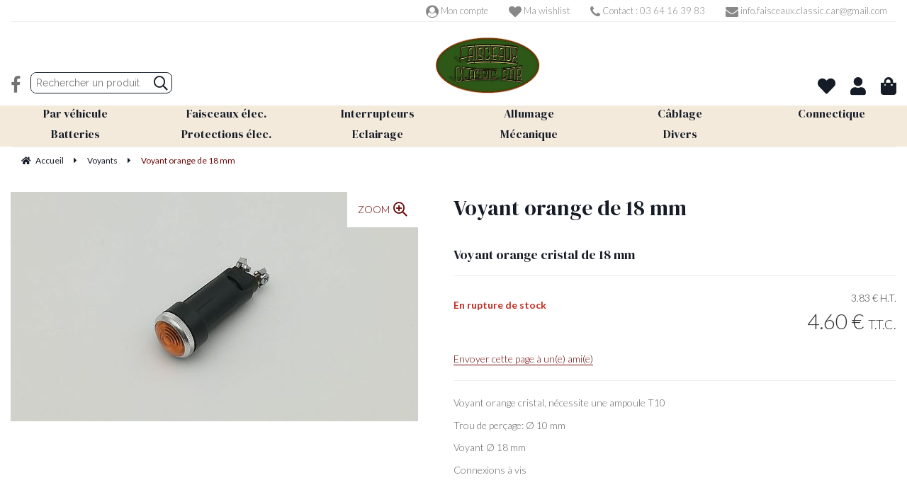

--- FILE ---
content_type: text/html; charset=UTF-8
request_url: https://www.faisceaux-classic-car.com/voyant-orange-de-18-mm-11265021.htm
body_size: 35349
content:
<!DOCTYPE html>
<html lang="fr">
<head>
<meta charset="utf-8">
<!--[if lt IE 9]>
  <script src="https://oss.maxcdn.com/libs/html5shiv/3.7.0/html5shiv.js"></script>
<![endif]-->
<meta http-equiv="X-UA-Compatible" content="IE=edge"><script type="text/javascript">(window.NREUM||(NREUM={})).init={ajax:{deny_list:["bam.nr-data.net"]},feature_flags:["soft_nav"]};(window.NREUM||(NREUM={})).loader_config={licenseKey:"4341dee21b",applicationID:"5266018",browserID:"5266028"};;/*! For license information please see nr-loader-rum-1.308.0.min.js.LICENSE.txt */
(()=>{var e,t,r={163:(e,t,r)=>{"use strict";r.d(t,{j:()=>E});var n=r(384),i=r(1741);var a=r(2555);r(860).K7.genericEvents;const s="experimental.resources",o="register",c=e=>{if(!e||"string"!=typeof e)return!1;try{document.createDocumentFragment().querySelector(e)}catch{return!1}return!0};var d=r(2614),u=r(944),l=r(8122);const f="[data-nr-mask]",g=e=>(0,l.a)(e,(()=>{const e={feature_flags:[],experimental:{allow_registered_children:!1,resources:!1},mask_selector:"*",block_selector:"[data-nr-block]",mask_input_options:{color:!1,date:!1,"datetime-local":!1,email:!1,month:!1,number:!1,range:!1,search:!1,tel:!1,text:!1,time:!1,url:!1,week:!1,textarea:!1,select:!1,password:!0}};return{ajax:{deny_list:void 0,block_internal:!0,enabled:!0,autoStart:!0},api:{get allow_registered_children(){return e.feature_flags.includes(o)||e.experimental.allow_registered_children},set allow_registered_children(t){e.experimental.allow_registered_children=t},duplicate_registered_data:!1},browser_consent_mode:{enabled:!1},distributed_tracing:{enabled:void 0,exclude_newrelic_header:void 0,cors_use_newrelic_header:void 0,cors_use_tracecontext_headers:void 0,allowed_origins:void 0},get feature_flags(){return e.feature_flags},set feature_flags(t){e.feature_flags=t},generic_events:{enabled:!0,autoStart:!0},harvest:{interval:30},jserrors:{enabled:!0,autoStart:!0},logging:{enabled:!0,autoStart:!0},metrics:{enabled:!0,autoStart:!0},obfuscate:void 0,page_action:{enabled:!0},page_view_event:{enabled:!0,autoStart:!0},page_view_timing:{enabled:!0,autoStart:!0},performance:{capture_marks:!1,capture_measures:!1,capture_detail:!0,resources:{get enabled(){return e.feature_flags.includes(s)||e.experimental.resources},set enabled(t){e.experimental.resources=t},asset_types:[],first_party_domains:[],ignore_newrelic:!0}},privacy:{cookies_enabled:!0},proxy:{assets:void 0,beacon:void 0},session:{expiresMs:d.wk,inactiveMs:d.BB},session_replay:{autoStart:!0,enabled:!1,preload:!1,sampling_rate:10,error_sampling_rate:100,collect_fonts:!1,inline_images:!1,fix_stylesheets:!0,mask_all_inputs:!0,get mask_text_selector(){return e.mask_selector},set mask_text_selector(t){c(t)?e.mask_selector="".concat(t,",").concat(f):""===t||null===t?e.mask_selector=f:(0,u.R)(5,t)},get block_class(){return"nr-block"},get ignore_class(){return"nr-ignore"},get mask_text_class(){return"nr-mask"},get block_selector(){return e.block_selector},set block_selector(t){c(t)?e.block_selector+=",".concat(t):""!==t&&(0,u.R)(6,t)},get mask_input_options(){return e.mask_input_options},set mask_input_options(t){t&&"object"==typeof t?e.mask_input_options={...t,password:!0}:(0,u.R)(7,t)}},session_trace:{enabled:!0,autoStart:!0},soft_navigations:{enabled:!0,autoStart:!0},spa:{enabled:!0,autoStart:!0},ssl:void 0,user_actions:{enabled:!0,elementAttributes:["id","className","tagName","type"]}}})());var p=r(6154),m=r(9324);let h=0;const v={buildEnv:m.F3,distMethod:m.Xs,version:m.xv,originTime:p.WN},b={consented:!1},y={appMetadata:{},get consented(){return this.session?.state?.consent||b.consented},set consented(e){b.consented=e},customTransaction:void 0,denyList:void 0,disabled:!1,harvester:void 0,isolatedBacklog:!1,isRecording:!1,loaderType:void 0,maxBytes:3e4,obfuscator:void 0,onerror:void 0,ptid:void 0,releaseIds:{},session:void 0,timeKeeper:void 0,registeredEntities:[],jsAttributesMetadata:{bytes:0},get harvestCount(){return++h}},_=e=>{const t=(0,l.a)(e,y),r=Object.keys(v).reduce((e,t)=>(e[t]={value:v[t],writable:!1,configurable:!0,enumerable:!0},e),{});return Object.defineProperties(t,r)};var w=r(5701);const x=e=>{const t=e.startsWith("http");e+="/",r.p=t?e:"https://"+e};var R=r(7836),k=r(3241);const A={accountID:void 0,trustKey:void 0,agentID:void 0,licenseKey:void 0,applicationID:void 0,xpid:void 0},S=e=>(0,l.a)(e,A),T=new Set;function E(e,t={},r,s){let{init:o,info:c,loader_config:d,runtime:u={},exposed:l=!0}=t;if(!c){const e=(0,n.pV)();o=e.init,c=e.info,d=e.loader_config}e.init=g(o||{}),e.loader_config=S(d||{}),c.jsAttributes??={},p.bv&&(c.jsAttributes.isWorker=!0),e.info=(0,a.D)(c);const f=e.init,m=[c.beacon,c.errorBeacon];T.has(e.agentIdentifier)||(f.proxy.assets&&(x(f.proxy.assets),m.push(f.proxy.assets)),f.proxy.beacon&&m.push(f.proxy.beacon),e.beacons=[...m],function(e){const t=(0,n.pV)();Object.getOwnPropertyNames(i.W.prototype).forEach(r=>{const n=i.W.prototype[r];if("function"!=typeof n||"constructor"===n)return;let a=t[r];e[r]&&!1!==e.exposed&&"micro-agent"!==e.runtime?.loaderType&&(t[r]=(...t)=>{const n=e[r](...t);return a?a(...t):n})})}(e),(0,n.US)("activatedFeatures",w.B)),u.denyList=[...f.ajax.deny_list||[],...f.ajax.block_internal?m:[]],u.ptid=e.agentIdentifier,u.loaderType=r,e.runtime=_(u),T.has(e.agentIdentifier)||(e.ee=R.ee.get(e.agentIdentifier),e.exposed=l,(0,k.W)({agentIdentifier:e.agentIdentifier,drained:!!w.B?.[e.agentIdentifier],type:"lifecycle",name:"initialize",feature:void 0,data:e.config})),T.add(e.agentIdentifier)}},384:(e,t,r)=>{"use strict";r.d(t,{NT:()=>s,US:()=>u,Zm:()=>o,bQ:()=>d,dV:()=>c,pV:()=>l});var n=r(6154),i=r(1863),a=r(1910);const s={beacon:"bam.nr-data.net",errorBeacon:"bam.nr-data.net"};function o(){return n.gm.NREUM||(n.gm.NREUM={}),void 0===n.gm.newrelic&&(n.gm.newrelic=n.gm.NREUM),n.gm.NREUM}function c(){let e=o();return e.o||(e.o={ST:n.gm.setTimeout,SI:n.gm.setImmediate||n.gm.setInterval,CT:n.gm.clearTimeout,XHR:n.gm.XMLHttpRequest,REQ:n.gm.Request,EV:n.gm.Event,PR:n.gm.Promise,MO:n.gm.MutationObserver,FETCH:n.gm.fetch,WS:n.gm.WebSocket},(0,a.i)(...Object.values(e.o))),e}function d(e,t){let r=o();r.initializedAgents??={},t.initializedAt={ms:(0,i.t)(),date:new Date},r.initializedAgents[e]=t}function u(e,t){o()[e]=t}function l(){return function(){let e=o();const t=e.info||{};e.info={beacon:s.beacon,errorBeacon:s.errorBeacon,...t}}(),function(){let e=o();const t=e.init||{};e.init={...t}}(),c(),function(){let e=o();const t=e.loader_config||{};e.loader_config={...t}}(),o()}},782:(e,t,r)=>{"use strict";r.d(t,{T:()=>n});const n=r(860).K7.pageViewTiming},860:(e,t,r)=>{"use strict";r.d(t,{$J:()=>u,K7:()=>c,P3:()=>d,XX:()=>i,Yy:()=>o,df:()=>a,qY:()=>n,v4:()=>s});const n="events",i="jserrors",a="browser/blobs",s="rum",o="browser/logs",c={ajax:"ajax",genericEvents:"generic_events",jserrors:i,logging:"logging",metrics:"metrics",pageAction:"page_action",pageViewEvent:"page_view_event",pageViewTiming:"page_view_timing",sessionReplay:"session_replay",sessionTrace:"session_trace",softNav:"soft_navigations",spa:"spa"},d={[c.pageViewEvent]:1,[c.pageViewTiming]:2,[c.metrics]:3,[c.jserrors]:4,[c.spa]:5,[c.ajax]:6,[c.sessionTrace]:7,[c.softNav]:8,[c.sessionReplay]:9,[c.logging]:10,[c.genericEvents]:11},u={[c.pageViewEvent]:s,[c.pageViewTiming]:n,[c.ajax]:n,[c.spa]:n,[c.softNav]:n,[c.metrics]:i,[c.jserrors]:i,[c.sessionTrace]:a,[c.sessionReplay]:a,[c.logging]:o,[c.genericEvents]:"ins"}},944:(e,t,r)=>{"use strict";r.d(t,{R:()=>i});var n=r(3241);function i(e,t){"function"==typeof console.debug&&(console.debug("New Relic Warning: https://github.com/newrelic/newrelic-browser-agent/blob/main/docs/warning-codes.md#".concat(e),t),(0,n.W)({agentIdentifier:null,drained:null,type:"data",name:"warn",feature:"warn",data:{code:e,secondary:t}}))}},1687:(e,t,r)=>{"use strict";r.d(t,{Ak:()=>d,Ze:()=>f,x3:()=>u});var n=r(3241),i=r(7836),a=r(3606),s=r(860),o=r(2646);const c={};function d(e,t){const r={staged:!1,priority:s.P3[t]||0};l(e),c[e].get(t)||c[e].set(t,r)}function u(e,t){e&&c[e]&&(c[e].get(t)&&c[e].delete(t),p(e,t,!1),c[e].size&&g(e))}function l(e){if(!e)throw new Error("agentIdentifier required");c[e]||(c[e]=new Map)}function f(e="",t="feature",r=!1){if(l(e),!e||!c[e].get(t)||r)return p(e,t);c[e].get(t).staged=!0,g(e)}function g(e){const t=Array.from(c[e]);t.every(([e,t])=>t.staged)&&(t.sort((e,t)=>e[1].priority-t[1].priority),t.forEach(([t])=>{c[e].delete(t),p(e,t)}))}function p(e,t,r=!0){const s=e?i.ee.get(e):i.ee,c=a.i.handlers;if(!s.aborted&&s.backlog&&c){if((0,n.W)({agentIdentifier:e,type:"lifecycle",name:"drain",feature:t}),r){const e=s.backlog[t],r=c[t];if(r){for(let t=0;e&&t<e.length;++t)m(e[t],r);Object.entries(r).forEach(([e,t])=>{Object.values(t||{}).forEach(t=>{t[0]?.on&&t[0]?.context()instanceof o.y&&t[0].on(e,t[1])})})}}s.isolatedBacklog||delete c[t],s.backlog[t]=null,s.emit("drain-"+t,[])}}function m(e,t){var r=e[1];Object.values(t[r]||{}).forEach(t=>{var r=e[0];if(t[0]===r){var n=t[1],i=e[3],a=e[2];n.apply(i,a)}})}},1738:(e,t,r)=>{"use strict";r.d(t,{U:()=>g,Y:()=>f});var n=r(3241),i=r(9908),a=r(1863),s=r(944),o=r(5701),c=r(3969),d=r(8362),u=r(860),l=r(4261);function f(e,t,r,a){const f=a||r;!f||f[e]&&f[e]!==d.d.prototype[e]||(f[e]=function(){(0,i.p)(c.xV,["API/"+e+"/called"],void 0,u.K7.metrics,r.ee),(0,n.W)({agentIdentifier:r.agentIdentifier,drained:!!o.B?.[r.agentIdentifier],type:"data",name:"api",feature:l.Pl+e,data:{}});try{return t.apply(this,arguments)}catch(e){(0,s.R)(23,e)}})}function g(e,t,r,n,s){const o=e.info;null===r?delete o.jsAttributes[t]:o.jsAttributes[t]=r,(s||null===r)&&(0,i.p)(l.Pl+n,[(0,a.t)(),t,r],void 0,"session",e.ee)}},1741:(e,t,r)=>{"use strict";r.d(t,{W:()=>a});var n=r(944),i=r(4261);class a{#e(e,...t){if(this[e]!==a.prototype[e])return this[e](...t);(0,n.R)(35,e)}addPageAction(e,t){return this.#e(i.hG,e,t)}register(e){return this.#e(i.eY,e)}recordCustomEvent(e,t){return this.#e(i.fF,e,t)}setPageViewName(e,t){return this.#e(i.Fw,e,t)}setCustomAttribute(e,t,r){return this.#e(i.cD,e,t,r)}noticeError(e,t){return this.#e(i.o5,e,t)}setUserId(e,t=!1){return this.#e(i.Dl,e,t)}setApplicationVersion(e){return this.#e(i.nb,e)}setErrorHandler(e){return this.#e(i.bt,e)}addRelease(e,t){return this.#e(i.k6,e,t)}log(e,t){return this.#e(i.$9,e,t)}start(){return this.#e(i.d3)}finished(e){return this.#e(i.BL,e)}recordReplay(){return this.#e(i.CH)}pauseReplay(){return this.#e(i.Tb)}addToTrace(e){return this.#e(i.U2,e)}setCurrentRouteName(e){return this.#e(i.PA,e)}interaction(e){return this.#e(i.dT,e)}wrapLogger(e,t,r){return this.#e(i.Wb,e,t,r)}measure(e,t){return this.#e(i.V1,e,t)}consent(e){return this.#e(i.Pv,e)}}},1863:(e,t,r)=>{"use strict";function n(){return Math.floor(performance.now())}r.d(t,{t:()=>n})},1910:(e,t,r)=>{"use strict";r.d(t,{i:()=>a});var n=r(944);const i=new Map;function a(...e){return e.every(e=>{if(i.has(e))return i.get(e);const t="function"==typeof e?e.toString():"",r=t.includes("[native code]"),a=t.includes("nrWrapper");return r||a||(0,n.R)(64,e?.name||t),i.set(e,r),r})}},2555:(e,t,r)=>{"use strict";r.d(t,{D:()=>o,f:()=>s});var n=r(384),i=r(8122);const a={beacon:n.NT.beacon,errorBeacon:n.NT.errorBeacon,licenseKey:void 0,applicationID:void 0,sa:void 0,queueTime:void 0,applicationTime:void 0,ttGuid:void 0,user:void 0,account:void 0,product:void 0,extra:void 0,jsAttributes:{},userAttributes:void 0,atts:void 0,transactionName:void 0,tNamePlain:void 0};function s(e){try{return!!e.licenseKey&&!!e.errorBeacon&&!!e.applicationID}catch(e){return!1}}const o=e=>(0,i.a)(e,a)},2614:(e,t,r)=>{"use strict";r.d(t,{BB:()=>s,H3:()=>n,g:()=>d,iL:()=>c,tS:()=>o,uh:()=>i,wk:()=>a});const n="NRBA",i="SESSION",a=144e5,s=18e5,o={STARTED:"session-started",PAUSE:"session-pause",RESET:"session-reset",RESUME:"session-resume",UPDATE:"session-update"},c={SAME_TAB:"same-tab",CROSS_TAB:"cross-tab"},d={OFF:0,FULL:1,ERROR:2}},2646:(e,t,r)=>{"use strict";r.d(t,{y:()=>n});class n{constructor(e){this.contextId=e}}},2843:(e,t,r)=>{"use strict";r.d(t,{G:()=>a,u:()=>i});var n=r(3878);function i(e,t=!1,r,i){(0,n.DD)("visibilitychange",function(){if(t)return void("hidden"===document.visibilityState&&e());e(document.visibilityState)},r,i)}function a(e,t,r){(0,n.sp)("pagehide",e,t,r)}},3241:(e,t,r)=>{"use strict";r.d(t,{W:()=>a});var n=r(6154);const i="newrelic";function a(e={}){try{n.gm.dispatchEvent(new CustomEvent(i,{detail:e}))}catch(e){}}},3606:(e,t,r)=>{"use strict";r.d(t,{i:()=>a});var n=r(9908);a.on=s;var i=a.handlers={};function a(e,t,r,a){s(a||n.d,i,e,t,r)}function s(e,t,r,i,a){a||(a="feature"),e||(e=n.d);var s=t[a]=t[a]||{};(s[r]=s[r]||[]).push([e,i])}},3878:(e,t,r)=>{"use strict";function n(e,t){return{capture:e,passive:!1,signal:t}}function i(e,t,r=!1,i){window.addEventListener(e,t,n(r,i))}function a(e,t,r=!1,i){document.addEventListener(e,t,n(r,i))}r.d(t,{DD:()=>a,jT:()=>n,sp:()=>i})},3969:(e,t,r)=>{"use strict";r.d(t,{TZ:()=>n,XG:()=>o,rs:()=>i,xV:()=>s,z_:()=>a});const n=r(860).K7.metrics,i="sm",a="cm",s="storeSupportabilityMetrics",o="storeEventMetrics"},4234:(e,t,r)=>{"use strict";r.d(t,{W:()=>a});var n=r(7836),i=r(1687);class a{constructor(e,t){this.agentIdentifier=e,this.ee=n.ee.get(e),this.featureName=t,this.blocked=!1}deregisterDrain(){(0,i.x3)(this.agentIdentifier,this.featureName)}}},4261:(e,t,r)=>{"use strict";r.d(t,{$9:()=>d,BL:()=>o,CH:()=>g,Dl:()=>_,Fw:()=>y,PA:()=>h,Pl:()=>n,Pv:()=>k,Tb:()=>l,U2:()=>a,V1:()=>R,Wb:()=>x,bt:()=>b,cD:()=>v,d3:()=>w,dT:()=>c,eY:()=>p,fF:()=>f,hG:()=>i,k6:()=>s,nb:()=>m,o5:()=>u});const n="api-",i="addPageAction",a="addToTrace",s="addRelease",o="finished",c="interaction",d="log",u="noticeError",l="pauseReplay",f="recordCustomEvent",g="recordReplay",p="register",m="setApplicationVersion",h="setCurrentRouteName",v="setCustomAttribute",b="setErrorHandler",y="setPageViewName",_="setUserId",w="start",x="wrapLogger",R="measure",k="consent"},5289:(e,t,r)=>{"use strict";r.d(t,{GG:()=>s,Qr:()=>c,sB:()=>o});var n=r(3878),i=r(6389);function a(){return"undefined"==typeof document||"complete"===document.readyState}function s(e,t){if(a())return e();const r=(0,i.J)(e),s=setInterval(()=>{a()&&(clearInterval(s),r())},500);(0,n.sp)("load",r,t)}function o(e){if(a())return e();(0,n.DD)("DOMContentLoaded",e)}function c(e){if(a())return e();(0,n.sp)("popstate",e)}},5607:(e,t,r)=>{"use strict";r.d(t,{W:()=>n});const n=(0,r(9566).bz)()},5701:(e,t,r)=>{"use strict";r.d(t,{B:()=>a,t:()=>s});var n=r(3241);const i=new Set,a={};function s(e,t){const r=t.agentIdentifier;a[r]??={},e&&"object"==typeof e&&(i.has(r)||(t.ee.emit("rumresp",[e]),a[r]=e,i.add(r),(0,n.W)({agentIdentifier:r,loaded:!0,drained:!0,type:"lifecycle",name:"load",feature:void 0,data:e})))}},6154:(e,t,r)=>{"use strict";r.d(t,{OF:()=>c,RI:()=>i,WN:()=>u,bv:()=>a,eN:()=>l,gm:()=>s,mw:()=>o,sb:()=>d});var n=r(1863);const i="undefined"!=typeof window&&!!window.document,a="undefined"!=typeof WorkerGlobalScope&&("undefined"!=typeof self&&self instanceof WorkerGlobalScope&&self.navigator instanceof WorkerNavigator||"undefined"!=typeof globalThis&&globalThis instanceof WorkerGlobalScope&&globalThis.navigator instanceof WorkerNavigator),s=i?window:"undefined"!=typeof WorkerGlobalScope&&("undefined"!=typeof self&&self instanceof WorkerGlobalScope&&self||"undefined"!=typeof globalThis&&globalThis instanceof WorkerGlobalScope&&globalThis),o=Boolean("hidden"===s?.document?.visibilityState),c=/iPad|iPhone|iPod/.test(s.navigator?.userAgent),d=c&&"undefined"==typeof SharedWorker,u=((()=>{const e=s.navigator?.userAgent?.match(/Firefox[/\s](\d+\.\d+)/);Array.isArray(e)&&e.length>=2&&e[1]})(),Date.now()-(0,n.t)()),l=()=>"undefined"!=typeof PerformanceNavigationTiming&&s?.performance?.getEntriesByType("navigation")?.[0]?.responseStart},6389:(e,t,r)=>{"use strict";function n(e,t=500,r={}){const n=r?.leading||!1;let i;return(...r)=>{n&&void 0===i&&(e.apply(this,r),i=setTimeout(()=>{i=clearTimeout(i)},t)),n||(clearTimeout(i),i=setTimeout(()=>{e.apply(this,r)},t))}}function i(e){let t=!1;return(...r)=>{t||(t=!0,e.apply(this,r))}}r.d(t,{J:()=>i,s:()=>n})},6630:(e,t,r)=>{"use strict";r.d(t,{T:()=>n});const n=r(860).K7.pageViewEvent},7699:(e,t,r)=>{"use strict";r.d(t,{It:()=>a,KC:()=>o,No:()=>i,qh:()=>s});var n=r(860);const i=16e3,a=1e6,s="SESSION_ERROR",o={[n.K7.logging]:!0,[n.K7.genericEvents]:!1,[n.K7.jserrors]:!1,[n.K7.ajax]:!1}},7836:(e,t,r)=>{"use strict";r.d(t,{P:()=>o,ee:()=>c});var n=r(384),i=r(8990),a=r(2646),s=r(5607);const o="nr@context:".concat(s.W),c=function e(t,r){var n={},s={},u={},l=!1;try{l=16===r.length&&d.initializedAgents?.[r]?.runtime.isolatedBacklog}catch(e){}var f={on:p,addEventListener:p,removeEventListener:function(e,t){var r=n[e];if(!r)return;for(var i=0;i<r.length;i++)r[i]===t&&r.splice(i,1)},emit:function(e,r,n,i,a){!1!==a&&(a=!0);if(c.aborted&&!i)return;t&&a&&t.emit(e,r,n);var o=g(n);m(e).forEach(e=>{e.apply(o,r)});var d=v()[s[e]];d&&d.push([f,e,r,o]);return o},get:h,listeners:m,context:g,buffer:function(e,t){const r=v();if(t=t||"feature",f.aborted)return;Object.entries(e||{}).forEach(([e,n])=>{s[n]=t,t in r||(r[t]=[])})},abort:function(){f._aborted=!0,Object.keys(f.backlog).forEach(e=>{delete f.backlog[e]})},isBuffering:function(e){return!!v()[s[e]]},debugId:r,backlog:l?{}:t&&"object"==typeof t.backlog?t.backlog:{},isolatedBacklog:l};return Object.defineProperty(f,"aborted",{get:()=>{let e=f._aborted||!1;return e||(t&&(e=t.aborted),e)}}),f;function g(e){return e&&e instanceof a.y?e:e?(0,i.I)(e,o,()=>new a.y(o)):new a.y(o)}function p(e,t){n[e]=m(e).concat(t)}function m(e){return n[e]||[]}function h(t){return u[t]=u[t]||e(f,t)}function v(){return f.backlog}}(void 0,"globalEE"),d=(0,n.Zm)();d.ee||(d.ee=c)},8122:(e,t,r)=>{"use strict";r.d(t,{a:()=>i});var n=r(944);function i(e,t){try{if(!e||"object"!=typeof e)return(0,n.R)(3);if(!t||"object"!=typeof t)return(0,n.R)(4);const r=Object.create(Object.getPrototypeOf(t),Object.getOwnPropertyDescriptors(t)),a=0===Object.keys(r).length?e:r;for(let s in a)if(void 0!==e[s])try{if(null===e[s]){r[s]=null;continue}Array.isArray(e[s])&&Array.isArray(t[s])?r[s]=Array.from(new Set([...e[s],...t[s]])):"object"==typeof e[s]&&"object"==typeof t[s]?r[s]=i(e[s],t[s]):r[s]=e[s]}catch(e){r[s]||(0,n.R)(1,e)}return r}catch(e){(0,n.R)(2,e)}}},8362:(e,t,r)=>{"use strict";r.d(t,{d:()=>a});var n=r(9566),i=r(1741);class a extends i.W{agentIdentifier=(0,n.LA)(16)}},8374:(e,t,r)=>{r.nc=(()=>{try{return document?.currentScript?.nonce}catch(e){}return""})()},8990:(e,t,r)=>{"use strict";r.d(t,{I:()=>i});var n=Object.prototype.hasOwnProperty;function i(e,t,r){if(n.call(e,t))return e[t];var i=r();if(Object.defineProperty&&Object.keys)try{return Object.defineProperty(e,t,{value:i,writable:!0,enumerable:!1}),i}catch(e){}return e[t]=i,i}},9324:(e,t,r)=>{"use strict";r.d(t,{F3:()=>i,Xs:()=>a,xv:()=>n});const n="1.308.0",i="PROD",a="CDN"},9566:(e,t,r)=>{"use strict";r.d(t,{LA:()=>o,bz:()=>s});var n=r(6154);const i="xxxxxxxx-xxxx-4xxx-yxxx-xxxxxxxxxxxx";function a(e,t){return e?15&e[t]:16*Math.random()|0}function s(){const e=n.gm?.crypto||n.gm?.msCrypto;let t,r=0;return e&&e.getRandomValues&&(t=e.getRandomValues(new Uint8Array(30))),i.split("").map(e=>"x"===e?a(t,r++).toString(16):"y"===e?(3&a()|8).toString(16):e).join("")}function o(e){const t=n.gm?.crypto||n.gm?.msCrypto;let r,i=0;t&&t.getRandomValues&&(r=t.getRandomValues(new Uint8Array(e)));const s=[];for(var o=0;o<e;o++)s.push(a(r,i++).toString(16));return s.join("")}},9908:(e,t,r)=>{"use strict";r.d(t,{d:()=>n,p:()=>i});var n=r(7836).ee.get("handle");function i(e,t,r,i,a){a?(a.buffer([e],i),a.emit(e,t,r)):(n.buffer([e],i),n.emit(e,t,r))}}},n={};function i(e){var t=n[e];if(void 0!==t)return t.exports;var a=n[e]={exports:{}};return r[e](a,a.exports,i),a.exports}i.m=r,i.d=(e,t)=>{for(var r in t)i.o(t,r)&&!i.o(e,r)&&Object.defineProperty(e,r,{enumerable:!0,get:t[r]})},i.f={},i.e=e=>Promise.all(Object.keys(i.f).reduce((t,r)=>(i.f[r](e,t),t),[])),i.u=e=>"nr-rum-1.308.0.min.js",i.o=(e,t)=>Object.prototype.hasOwnProperty.call(e,t),e={},t="NRBA-1.308.0.PROD:",i.l=(r,n,a,s)=>{if(e[r])e[r].push(n);else{var o,c;if(void 0!==a)for(var d=document.getElementsByTagName("script"),u=0;u<d.length;u++){var l=d[u];if(l.getAttribute("src")==r||l.getAttribute("data-webpack")==t+a){o=l;break}}if(!o){c=!0;var f={296:"sha512-+MIMDsOcckGXa1EdWHqFNv7P+JUkd5kQwCBr3KE6uCvnsBNUrdSt4a/3/L4j4TxtnaMNjHpza2/erNQbpacJQA=="};(o=document.createElement("script")).charset="utf-8",i.nc&&o.setAttribute("nonce",i.nc),o.setAttribute("data-webpack",t+a),o.src=r,0!==o.src.indexOf(window.location.origin+"/")&&(o.crossOrigin="anonymous"),f[s]&&(o.integrity=f[s])}e[r]=[n];var g=(t,n)=>{o.onerror=o.onload=null,clearTimeout(p);var i=e[r];if(delete e[r],o.parentNode&&o.parentNode.removeChild(o),i&&i.forEach(e=>e(n)),t)return t(n)},p=setTimeout(g.bind(null,void 0,{type:"timeout",target:o}),12e4);o.onerror=g.bind(null,o.onerror),o.onload=g.bind(null,o.onload),c&&document.head.appendChild(o)}},i.r=e=>{"undefined"!=typeof Symbol&&Symbol.toStringTag&&Object.defineProperty(e,Symbol.toStringTag,{value:"Module"}),Object.defineProperty(e,"__esModule",{value:!0})},i.p="https://js-agent.newrelic.com/",(()=>{var e={374:0,840:0};i.f.j=(t,r)=>{var n=i.o(e,t)?e[t]:void 0;if(0!==n)if(n)r.push(n[2]);else{var a=new Promise((r,i)=>n=e[t]=[r,i]);r.push(n[2]=a);var s=i.p+i.u(t),o=new Error;i.l(s,r=>{if(i.o(e,t)&&(0!==(n=e[t])&&(e[t]=void 0),n)){var a=r&&("load"===r.type?"missing":r.type),s=r&&r.target&&r.target.src;o.message="Loading chunk "+t+" failed: ("+a+": "+s+")",o.name="ChunkLoadError",o.type=a,o.request=s,n[1](o)}},"chunk-"+t,t)}};var t=(t,r)=>{var n,a,[s,o,c]=r,d=0;if(s.some(t=>0!==e[t])){for(n in o)i.o(o,n)&&(i.m[n]=o[n]);if(c)c(i)}for(t&&t(r);d<s.length;d++)a=s[d],i.o(e,a)&&e[a]&&e[a][0](),e[a]=0},r=self["webpackChunk:NRBA-1.308.0.PROD"]=self["webpackChunk:NRBA-1.308.0.PROD"]||[];r.forEach(t.bind(null,0)),r.push=t.bind(null,r.push.bind(r))})(),(()=>{"use strict";i(8374);var e=i(8362),t=i(860);const r=Object.values(t.K7);var n=i(163);var a=i(9908),s=i(1863),o=i(4261),c=i(1738);var d=i(1687),u=i(4234),l=i(5289),f=i(6154),g=i(944),p=i(384);const m=e=>f.RI&&!0===e?.privacy.cookies_enabled;function h(e){return!!(0,p.dV)().o.MO&&m(e)&&!0===e?.session_trace.enabled}var v=i(6389),b=i(7699);class y extends u.W{constructor(e,t){super(e.agentIdentifier,t),this.agentRef=e,this.abortHandler=void 0,this.featAggregate=void 0,this.loadedSuccessfully=void 0,this.onAggregateImported=new Promise(e=>{this.loadedSuccessfully=e}),this.deferred=Promise.resolve(),!1===e.init[this.featureName].autoStart?this.deferred=new Promise((t,r)=>{this.ee.on("manual-start-all",(0,v.J)(()=>{(0,d.Ak)(e.agentIdentifier,this.featureName),t()}))}):(0,d.Ak)(e.agentIdentifier,t)}importAggregator(e,t,r={}){if(this.featAggregate)return;const n=async()=>{let n;await this.deferred;try{if(m(e.init)){const{setupAgentSession:t}=await i.e(296).then(i.bind(i,3305));n=t(e)}}catch(e){(0,g.R)(20,e),this.ee.emit("internal-error",[e]),(0,a.p)(b.qh,[e],void 0,this.featureName,this.ee)}try{if(!this.#t(this.featureName,n,e.init))return(0,d.Ze)(this.agentIdentifier,this.featureName),void this.loadedSuccessfully(!1);const{Aggregate:i}=await t();this.featAggregate=new i(e,r),e.runtime.harvester.initializedAggregates.push(this.featAggregate),this.loadedSuccessfully(!0)}catch(e){(0,g.R)(34,e),this.abortHandler?.(),(0,d.Ze)(this.agentIdentifier,this.featureName,!0),this.loadedSuccessfully(!1),this.ee&&this.ee.abort()}};f.RI?(0,l.GG)(()=>n(),!0):n()}#t(e,r,n){if(this.blocked)return!1;switch(e){case t.K7.sessionReplay:return h(n)&&!!r;case t.K7.sessionTrace:return!!r;default:return!0}}}var _=i(6630),w=i(2614),x=i(3241);class R extends y{static featureName=_.T;constructor(e){var t;super(e,_.T),this.setupInspectionEvents(e.agentIdentifier),t=e,(0,c.Y)(o.Fw,function(e,r){"string"==typeof e&&("/"!==e.charAt(0)&&(e="/"+e),t.runtime.customTransaction=(r||"http://custom.transaction")+e,(0,a.p)(o.Pl+o.Fw,[(0,s.t)()],void 0,void 0,t.ee))},t),this.importAggregator(e,()=>i.e(296).then(i.bind(i,3943)))}setupInspectionEvents(e){const t=(t,r)=>{t&&(0,x.W)({agentIdentifier:e,timeStamp:t.timeStamp,loaded:"complete"===t.target.readyState,type:"window",name:r,data:t.target.location+""})};(0,l.sB)(e=>{t(e,"DOMContentLoaded")}),(0,l.GG)(e=>{t(e,"load")}),(0,l.Qr)(e=>{t(e,"navigate")}),this.ee.on(w.tS.UPDATE,(t,r)=>{(0,x.W)({agentIdentifier:e,type:"lifecycle",name:"session",data:r})})}}class k extends e.d{constructor(e){var t;(super(),f.gm)?(this.features={},(0,p.bQ)(this.agentIdentifier,this),this.desiredFeatures=new Set(e.features||[]),this.desiredFeatures.add(R),(0,n.j)(this,e,e.loaderType||"agent"),t=this,(0,c.Y)(o.cD,function(e,r,n=!1){if("string"==typeof e){if(["string","number","boolean"].includes(typeof r)||null===r)return(0,c.U)(t,e,r,o.cD,n);(0,g.R)(40,typeof r)}else(0,g.R)(39,typeof e)},t),function(e){(0,c.Y)(o.Dl,function(t,r=!1){if("string"!=typeof t&&null!==t)return void(0,g.R)(41,typeof t);const n=e.info.jsAttributes["enduser.id"];r&&null!=n&&n!==t?(0,a.p)(o.Pl+"setUserIdAndResetSession",[t],void 0,"session",e.ee):(0,c.U)(e,"enduser.id",t,o.Dl,!0)},e)}(this),function(e){(0,c.Y)(o.nb,function(t){if("string"==typeof t||null===t)return(0,c.U)(e,"application.version",t,o.nb,!1);(0,g.R)(42,typeof t)},e)}(this),function(e){(0,c.Y)(o.d3,function(){e.ee.emit("manual-start-all")},e)}(this),function(e){(0,c.Y)(o.Pv,function(t=!0){if("boolean"==typeof t){if((0,a.p)(o.Pl+o.Pv,[t],void 0,"session",e.ee),e.runtime.consented=t,t){const t=e.features.page_view_event;t.onAggregateImported.then(e=>{const r=t.featAggregate;e&&!r.sentRum&&r.sendRum()})}}else(0,g.R)(65,typeof t)},e)}(this),this.run()):(0,g.R)(21)}get config(){return{info:this.info,init:this.init,loader_config:this.loader_config,runtime:this.runtime}}get api(){return this}run(){try{const e=function(e){const t={};return r.forEach(r=>{t[r]=!!e[r]?.enabled}),t}(this.init),n=[...this.desiredFeatures];n.sort((e,r)=>t.P3[e.featureName]-t.P3[r.featureName]),n.forEach(r=>{if(!e[r.featureName]&&r.featureName!==t.K7.pageViewEvent)return;if(r.featureName===t.K7.spa)return void(0,g.R)(67);const n=function(e){switch(e){case t.K7.ajax:return[t.K7.jserrors];case t.K7.sessionTrace:return[t.K7.ajax,t.K7.pageViewEvent];case t.K7.sessionReplay:return[t.K7.sessionTrace];case t.K7.pageViewTiming:return[t.K7.pageViewEvent];default:return[]}}(r.featureName).filter(e=>!(e in this.features));n.length>0&&(0,g.R)(36,{targetFeature:r.featureName,missingDependencies:n}),this.features[r.featureName]=new r(this)})}catch(e){(0,g.R)(22,e);for(const e in this.features)this.features[e].abortHandler?.();const t=(0,p.Zm)();delete t.initializedAgents[this.agentIdentifier]?.features,delete this.sharedAggregator;return t.ee.get(this.agentIdentifier).abort(),!1}}}var A=i(2843),S=i(782);class T extends y{static featureName=S.T;constructor(e){super(e,S.T),f.RI&&((0,A.u)(()=>(0,a.p)("docHidden",[(0,s.t)()],void 0,S.T,this.ee),!0),(0,A.G)(()=>(0,a.p)("winPagehide",[(0,s.t)()],void 0,S.T,this.ee)),this.importAggregator(e,()=>i.e(296).then(i.bind(i,2117))))}}var E=i(3969);class I extends y{static featureName=E.TZ;constructor(e){super(e,E.TZ),f.RI&&document.addEventListener("securitypolicyviolation",e=>{(0,a.p)(E.xV,["Generic/CSPViolation/Detected"],void 0,this.featureName,this.ee)}),this.importAggregator(e,()=>i.e(296).then(i.bind(i,9623)))}}new k({features:[R,T,I],loaderType:"lite"})})()})();</script>
<meta name="viewport" content="width=device-width, initial-scale=1">
<title>Voyant orange de 18 mm</title>
<meta name="robots" content="INDEX, FOLLOW"/>
        <link rel="canonical" href="https://www.faisceaux-classic-car.com/voyant-orange-de-18-mm-11265021.htm"/>
<meta name="description" content="Voyant orange de 18 mm Voyant orange cristal de 18 mm" />
<meta name="identifier-url" content="https://www.faisceaux-classic-car.com" />
<meta name="author" content="Y-Proximité" />
<meta name="version" content="1.88.2" />
<meta name="copyright" content="https://www.faisceaux-classic-car.com" />
<meta http-equiv="Cache-Control" content="no-cache" />


<meta property="og:type" content="article" />
<meta property="og:title" content="Voyant orange de 18 mm Voyant orange cristal de 18 mm" />
<meta property="og:description" content="Voyant orange de 18 mm Voyant orange cristal de 18 mm" />
<meta property="og:url" content="https://www.faisceaux-classic-car.com/voyant-orange-de-18-mm-11265021.htm" />
<meta property="og:image" content="https://cdn.store-factory.com/www.faisceaux-classic-car.com/content/product_11265021b.jpg?v=1614508927" />
<meta property="og:image:width" content="575" />
<meta property="og:image:height" content="575" />
<meta property="og:image:type" content="image/jpeg" />
<meta property="og:image:alt" content="Voyant orange de 18 mm Voyant orange cristal de 18 mm" />
<meta property="og:image:secure_url" content="https://cdn.store-factory.com/www.faisceaux-classic-car.com/content/product_11265021b.jpg?v=1614508927" />
<script src="https://www.faisceaux-classic-car.com/mag/scripts/jquery/jquery-1.8.2.min.js"></script>
<!-- BEGIN CSS -->
<link rel="stylesheet" type="text/css" href="https://www.faisceaux-classic-car.com/mag/css/basic.css?v=1.88.2" media="screen" />
	<!-- sur mesure -->
<link rel="stylesheet" type="text/css" href="https://www.faisceaux-classic-car.com/style.css?v=202406111613" media="screen" />
	<link rel="stylesheet" type="text/css" href="https://www.faisceaux-classic-car.com/store.css?v=202404041109" media="screen" />
<link rel="stylesheet" type="text/css" href="https://www.faisceaux-classic-car.com/print.css" media="print" />
<!-- END CSS -->

<script src="https://www.faisceaux-classic-car.com/mag/scripts/common.js?v=1.88.2"></script>
<script src="https://www.faisceaux-classic-car.com/mag/scripts/lib_ajax_v2.js?v=1.88.2"></script>

<meta name="viewport" content="width=device-width, initial-scale=1.0, maximum-scale=1.0, user-scalable=0">

<link rel="stylesheet" href="/mag/_starter/css/knacss.min.css" media="all">
<link rel="stylesheet" href="https://cdnjs.cloudflare.com/ajax/libs/font-awesome/4.7.0/css/font-awesome.min.css" media="all">
<style>#account p{margin-bottom:initial}#account>#formulaire{margin-top:20px;text-align:center}#account>#formulaire p>span:first-child{display:block}#account>#formulaire fieldset{float:none;width:auto;margin:0;padding:0}#account>#formulaire legend{padding:0}#account>#formulaire>fieldset,#account>#formulaire>fieldset>legend{padding:20px;border:1px solid #eee}#account>#formulaire>fieldset>legend{margin:0 auto;padding-top:10px;padding-bottom:10px}#account>#formulaire>fieldset+fieldset{margin-top:20px}#canvas_other_account>legend,#canvas_expressform>legend,#canvas_invoice_account>legend,#canvas_delivery_account>legend{width:100%;border-bottom:1px solid #333}#canvas_old_account_cont>p,#canvas_login_account>p,#canvas_invoice_account>p,#canvas_delivery_account>p{min-width:0}#formulaire #canvas_invoice_account,#formulaire #canvas_delivery_account{float:none;width:auto;margin-left:0}.star,.star_display,.form_error+.err_comment:before,.error{color:#bf0000}.label{float:none;width:100%;padding:0;text-align:left}.star,.star_display{font-size:1.2857142857142857142857142857143em;font-weight:700}.formw{display:block}.ibox,.ibox_short,.ibox_midle,.ibox_long,.ibox_vlong,#ctx_cli_mail{width:100%}.checkform{display:none}.err_comment,.input_comment{font-size:.85714285714285714285714285714286em;font-style:italic}.err_comment{font-weight:700;text-align:left;color:inherit}.form_error+.err_comment:before{margin-right:.5em;font-family:fontawesome;font-style:normal;content:"\f06a"}#txt_account_or{position:relative;font-size:1.42857142857143em;line-height:5;vertical-align:middle;color:#fff}#txt_account_or:before,#txt_account_or>strong{background-color:#02adde}#txt_account_or:before{position:absolute;top:0;bottom:0;left:50%;width:2px;margin-left:-1px;content:""}#txt_account_or>strong{display:inline-block;width:2.5em;line-height:2.5;-moz-border-radius:50%;-webkit-border-radius:50%;border-radius:50%}#basket_tab td,#account_tab td{display:table-cell!important;min-width:0}#basket_tab .header>td,#basket_tab .footer>td,#account_tab .header>td{font-weight:inherit}#basket_tab .col1,#account_tab .col1{width:auto}#basket_tab .header>.col1,#account_tab .header>.col1{text-align:center}#basket_tab td{height:2.8571428571428571428571428571429em;padding:.3em .8em;vertical-align:middle}#basket_tab b{font-weight:inherit}#basket_tab .header,#bsk_totalitems,#bks_totalpay{background-color:#eee;color:#333}#basket_tab .pair .price,#basket_tab .uneven .price,#totalitems,#totalpay{font-weight:700}#basket_tab .pair,#basket_tab .uneven{background-color:#fff}#basket_tab .pic_another_pic{float:left;width:100%;max-width:125px;margin-right:10px}#basket_tab .primary{display:inline;font-size:1.2857142857142857142857142857143em;color:inherit}#basket_tab .secondary{display:inline}#basket_tab .price{font-size:1.42857142857143em}#basket_tab .price>.price{font-size:1em}#basket_tab .pair input[type="text"],#basket_tab .uneven input[type="text"]{padding:0;text-align:center}#basket_tab .btn_short{width:30px;height:30px;padding:0;outline:1px dotted transparent;-moz-transition:all .5s;-ms-transition:all .5s;-o-transition:all .5s;-webkit-transition:all .5s;transition:all .5s}#basket_tab .btn_short:hover,#basket_tab .btn_short:focus{-moz-transform:rotate(10deg);-ms-transform:rotate(10deg);-o-transform:rotate(10deg);-webkit-transform:rotate(10deg);transform:rotate(10deg)}#basket_tab .btn_short:focus{outline-color:#b2b2b2}.btn_long.btn_bk_006{width:auto}#order_step{margin-top:40px;padding-top:0;padding-bottom:0;background-color:transparent}#order_step>ul{counter-reset:numerotation}#order_step li{width:100%;margin:0;font-size:1.42857142857143em;color:#333}#order_step li:before{margin-right:.25em;content:counter(numerotation);counter-increment:numerotation}#order_step .on{font-weight:700}#order_step .made{text-decoration:none}#delivery .contener_dearea_>p:nth-child(1),#delivery .contener_dearea_>p:nth-child(2),#delivery .contener_dearea_>p:nth-child(3),#contener_dearea_mag_0>.contener_dearea_+.contener_dearea_>p:nth-child(4){display:none}@media (min-width:769px){#account>.o200,#account>.o201{text-align:center}#formulaire>fieldset#canvas_old_account,#txt_account_or{float:left}#formulaire>fieldset#canvas_new_account,#formulaire>fieldset#canvas_newsletters_accaccount,#formulaire>fieldset#canvas_newsletters_account{float:right}#formulaire>fieldset#canvas_newsletters_accaccount,#formulaire>fieldset#canvas_newsletters_account{clear:right}#formulaire>fieldset#canvas_old_account,#formulaire>fieldset#canvas_new_account,#formulaire>fieldset#canvas_newsletters_accaccount,#formulaire>fieldset#canvas_newsletters_account{width:37.5%}#txt_account_or{width:25%}#txt_account_or:before{display:none}#canvas_old_account[style*="display:none"]+#txt_account_or{display:none}#canvas_old_account[style*="display:none"]~#canvas_new_account{float:none;margin:0 auto}}@media (min-width:1025px){#basket_tab .col2,#account_tab .col2,#basket_tab .col3,#account_tab .col3,#basket_tab .col4,#account_tab .col4{width:15%}#basket_tab .header>.col1,#account_tab .header>.col1{text-align:left}#order_step>ul{padding-left:0;text-align:center}#order_step li{width:auto}#order_step li:after{margin:0 .75em;content:">"}}@media (min-width:1280px){#basket_tab .pair input[type="text"],#basket_tab .uneven input[type="text"]{width:50%}}</style>

<!-- Global site tag (gtag.js) - Google Analytics -->
<script async src="https://www.googletagmanager.com/gtag/js?id=G-51JKN7FZ1S"></script>
<script>
  window.dataLayer = window.dataLayer || [];
  function gtag(){dataLayer.push(arguments);}
  gtag('js', new Date());

  gtag('config', 'G-51JKN7FZ1S');
</script>

<link rel="apple-touch-icon" sizes="180x180" href="/favicons/apple-touch-icon.png">
<link rel="icon" type="image/png" sizes="32x32" href="/favicons/favicon-32x32.png">
<link rel="icon" type="image/png" sizes="16x16" href="/favicons/favicon-16x16.png">
<link rel="manifest" href="/favicons/site.webmanifest">
<link rel="mask-icon" href="/favicons/safari-pinned-tab.svg" color="#5bbad5">
<link rel="shortcut icon" href="/favicons/favicon.ico">
<meta name="apple-mobile-web-app-title" content="https://www.faisceaux-classic-car.com/">
<meta name="application-name" content="https://www.faisceaux-classic-car.com/">
<meta name="msapplication-TileColor" content="#da532c">
<meta name="msapplication-config" content="/favicons/browserconfig.xml">
<meta name="theme-color" content="#ffffff">

<script>
window.axeptioSettings = {
  clientId: "62cbda8ccabb7cd505197a8f",
  cookiesVersion: "faisceaux classic car-fr",
};
 
(function(d, s) {
  var t = d.getElementsByTagName(s)[0], e = d.createElement(s);
  e.async = true; e.src = "//static.axept.io/sdk.js";
  t.parentNode.insertBefore(e, t);
})(document, "script");
</script><script>
(function(i,s,o,g,r,a,m){i['GoogleAnalyticsObject']=r;i[r]=i[r]||function(){
(i[r].q=i[r].q||[]).push(arguments)},i[r].l=1*new Date();a=s.createElement(o),
m=s.getElementsByTagName(o)[0];a.async=1;a.src=g;m.parentNode.insertBefore(a,m)
})(window,document,'script','https://www.google-analytics.com/analytics.js','ga');

ga('create', 'G-51JKN7FZ1S', 'auto');
ga('require', 'displayfeatures');
ga('send', 'pageview');
</script>
</head>
<body >
    <div class="bkg_texture">
<div id="master">
<div id="top">
<div id="logo" itemscope itemtype="http://schema.org/Organization">
    <a itemprop="url" href="https://www.faisceaux-classic-car.com" title="Accueil">
    			<img itemprop="logo" src="https://www.faisceaux-classic-car.com/img/logo.png"  alt="FABRICANT DE FAISCEAUX ÉLECTRIQUES POUR TOUS VÉHICULES DE COLLECTION DE 1920 À 1980" />
		<span>
					FABRICANT DE FAISCEAUX ÉLECTRIQUES POUR TOUS VÉHICULES DE COLLECTION DE 1920 À 1980			</span>
</a>
        	    </div>
<div id="comand">
<ul>
<li class="start"></li>
<li class="help"><a href="https://www.faisceaux-classic-car.com/mag/fr/help_99.php" title="aide"><span>aide</span></a></li>
<li class="account"><a href="https://www.faisceaux-classic-car.com/mag/fr/acc_menu.php" title="mon compte"><span>mon compte</span></a></li>

<li class="log" id="log_logout" style="display:none"><a href="https://www.faisceaux-classic-car.com/mag/fr/log_out.php" title="Déconnexion"><span>Déconnexion</span></a>
    <div class="log_detail">
        <span class="par_g">(</span>
        <span id="log_bonjour">Bonjour, </span> 
        <div id="log_name"> 
            <a href="https://www.faisceaux-classic-car.com/mag/fr/acc_menu.php" title="mon compte">
                        <span id="log_firstname"></span> 
            <span id="log_lastname"></span></a> 
        </div> 
        <span class="par_d">)</span> 
    </div> 
</li>

<li class="log" id="log_login"><a href="https://www.faisceaux-classic-car.com/mag/fr/acc_menu.php" title="connexion"><span>connexion</span></a>
    <div class="log_detail">
        <span class="par_g">(</span>
        <a href="https://www.faisceaux-classic-car.com/mag/fr/acc_menu.php" title="s'inscrire"><span id="log_inscription">s'inscrire</span></a>
        <span class="par_d">)</span>
    </div>
</li>

<li class="basket"><a href="https://www.faisceaux-classic-car.com/mag/fr/shoppingcart.php" title="panier"><span>panier</span></a>
<div id="item_basket">
<span id="par_g" class="par_g"></span>
<div id="nb_article">
<span id="numit_basket"></span>
<span id="charact_basket"></span>
</div>
<div id="total_basket">
<span id="chartotal_basket"></span>
<span id="totalit_basket"></span><span id="currency_basket"></span> <span id="charit_basket"></span>
</div>
<span id="par_d" class="par_d"></span>
</div>
</li>
<li class="order"><a href="https://www.faisceaux-classic-car.com/mag/fr/shoppingcart.php" title="commander"><span>commander</span></a></li>

<li class="end"></li>
</ul>
</div>
</div>
     
<!-- POPUP DE BASKET -->
	
        <div id="popup_div_bkjs" class="pop_up pop_alert">
            <table><tr><td >
                <div class="sf_pop sf_pop_height">
                        <div class="top">
                            <span>Ajouter au panier</span>
                            <input class="btn_short close" type="button" value="X" onclick="document.getElementById('popup_div_bkjs').style.display='none'"  />
                        </div>
                        <div class="contener">
                            <p>Le produit a été ajouté au panier <span id="popupbkjs_quantity"></span></p><p id="popupbkjs_stockinsufficient">Le stock est insuffisant. <span id="popupbkjs_stockinsufficient_number"></span> unités ont été rajoutées au panier</p><div id="content_popup_div_bkjs"></div><div id="popupbkjs_total"><span>Total: <span id="popupbkjs_pricetotal"></span><span id="popupbkjs_currency"></span></span></div><div id="content_popup_bsk_onglet"></div>
                        </div>
                        <div class="bottom">
                            <input type="button" class="btn btn_1" onclick="document.getElementById('popup_div_bkjs').style.display='none'" value="Continuer" />		<input type="button" class="btn btn_2" onclick="window.location='https://www.faisceaux-classic-car.com/mag/fr/shoppingcart.php'" value="Commander" />
                        </div>
                </div>
            </td></tr></table>
        </div>     
<!-- POPUP STOCK -->
    
	
        <div id="alertStock" class="pop_up pop_alert">
            <table><tr><td >
                <div class="sf_pop sf_pop_height">
                        <div class="top">
                            <span>Stock épuisé.</span>
                            <input class="btn_short close" type="button" value="X" onclick="document.getElementById('alertStock').style.display='none'"  />
                        </div>
                        <div class="contener">
                            <span id='txt_alertStock'>En rupture de stock</span>
                        </div>
                        <div class="bottom">
                            <input type="button" class="btn btn_1" onclick="document.getElementById('alertStock').style.display='none'" value="Fermer" />
                        </div>
                </div>
            </td></tr></table>
        </div> <div id="popup_div_stocklimit" class="pop_up"></div>


        <div id="alertMiniQuantityPurchase" class="pop_up pop_alert">
            <table><tr><td >
                <div class="sf_pop sf_pop_height">
                        <div class="top">
                            <span>Quantité minimum d'achat</span>
                            <input class="btn_short close" type="button" value="X" onclick="document.getElementById('alertMiniQuantityPurchase').style.display='none'"  />
                        </div>
                        <div class="contener">
                            <span id='txt_alertMiniQuantityPurchase'>La quantité minimum d'achat n'est pas atteinte</span>
                        </div>
                        <div class="bottom">
                            <input type="button" class="btn btn_1" onclick="document.getElementById('alertMiniQuantityPurchase').style.display='none'" value="Fermer" />
                        </div>
                </div>
            </td></tr></table>
        </div> 
<div id="navig">
	<!-- horizontal large menu -->
   <ul id="menu">
    <li class="start">&nbsp;</li>
       	    <li class="m1 mns" onmouseover="menu('smenu_1','visible')" onmouseout="menu('smenu_1','hidden')" > <a href="https://www.faisceaux-classic-car.com/toute-nos-pieces.htm" class="menu" title="Par véhicule"><span>Par véhicule</span></a>
	      <ul id="smenu_1" class="smenu">
      			      <ul id="smenu_column_1" class="smenu_column">
		    	<li class="ssm1 smenu_header"><a title="Citroën" class="smenu_header_img" href="https://www.faisceaux-classic-car.com/pieces-pour-citroen.htm"></a><a title="Citroën" class="smenu_header_h2" href="https://www.faisceaux-classic-car.com/pieces-pour-citroen.htm">Citroën</a></li>
                  		        <ul class="ssmenu">
		        	
			        <li class="ssm1_n2"><a title="Citroën Rosalie et C4" href="https://www.faisceaux-classic-car.com/pieces-pour-citroen-c4.htm">Citroën Rosalie et C4</a></li>
			    	
			        <li class="ssm2_n2"><a title="Citroën Traction" href="https://www.faisceaux-classic-car.com/pieces-pour-citroen-traction.htm">Citroën Traction</a></li>
			    	
			        <li class="ssm3_n2"><a title="Citroën U23" href="https://www.faisceaux-classic-car.com/pieces-pour-u23.htm">Citroën U23</a></li>
			    	
			        <li class="ssm4_n2"><a title="Citroën HY" href="https://www.faisceaux-classic-car.com/pieces-pour-citroen-hy.htm">Citroën HY</a></li>
			    	
			        <li class="ssm5_n2"><a title="Citroën ID et DS" href="https://www.faisceaux-classic-car.com/pieces-pour-citroen-id-ds.htm">Citroën ID et DS</a></li>
			    	
			        <li class="ssm6_n2"><a title="Citroën 2 CV, Dyane, Méhari" href="https://www.faisceaux-classic-car.com/pieces-pour-citroen-2-cv.htm">Citroën 2 CV, Dyane, Méhari</a></li>
			    	
			        <li class="ssm7_n2"><a title="Citroën AXEL, LNA, VISA" href="https://www.faisceaux-classic-car.com/pieces-pour-citroen-axel-lna-visa.htm">Citroën AXEL, LNA, VISA</a></li>
			    	
			        <li class="ssm8_n2"><a title="Citroën BX et GS" href="https://www.faisceaux-classic-car.com/pieces-pour-citroen-bx-et-gs.htm">Citroën BX et GS</a></li>
			    	
			        <li class="ssm9_n2"><a title="Citroën CX, SM, XM" href="https://www.faisceaux-classic-car.com/pieces-pour-citroen-cx-sm-xm.htm">Citroën CX, SM, XM</a></li>
			    		        </ul>
						      </ul>
		  			      <ul id="smenu_column_2" class="smenu_column">
		    	<li class="ssm2 smenu_header"><a title="Peugeot" class="smenu_header_img" href="https://www.faisceaux-classic-car.com/pieces-pour-peugeot.htm"></a><a title="Peugeot" class="smenu_header_h2" href="https://www.faisceaux-classic-car.com/pieces-pour-peugeot.htm">Peugeot</a></li>
                  		        <ul class="ssmenu">
		        	
			        <li class="ssm1_n2"><a title="Peugeot 203, 403" href="https://www.faisceaux-classic-car.com/pieces-pour-peugeot-203-403.htm">Peugeot 203, 403</a></li>
			    	
			        <li class="ssm2_n2"><a title="Peugeot 204, 304, 305" href="https://www.faisceaux-classic-car.com/pieces-pour-peugeot-204-et-304.htm">Peugeot 204, 304, 305</a></li>
			    	
			        <li class="ssm3_n2"><a title="Peugeot 404, 504" href="https://www.faisceaux-classic-car.com/pieces-pour-peugeot-404-et-504.htm">Peugeot 404, 504</a></li>
			    	
			        <li class="ssm4_n2"><a title="Peugeot 505, 604" href="https://www.faisceaux-classic-car.com/pieces-pour-peugeot-505-et-604.htm">Peugeot 505, 604</a></li>
			    		        </ul>
						      </ul>
		  			      <ul id="smenu_column_3" class="smenu_column">
		    	<li class="ssm3 smenu_header"><a title="Renault" class="smenu_header_img" href="https://www.faisceaux-classic-car.com/pieces-pour-renault.htm"></a><a title="Renault" class="smenu_header_h2" href="https://www.faisceaux-classic-car.com/pieces-pour-renault.htm">Renault</a></li>
                  		        <ul class="ssmenu">
		        	
			        <li class="ssm1_n2"><a title="Renault Juvaquatre et 4 CV" href="https://www.faisceaux-classic-car.com/pieces-pour-juvaquatre-et-4-cv.htm">Renault Juvaquatre et 4 CV</a></li>
			    	
			        <li class="ssm2_n2"><a title="Renault Dauphine et Frégate" href="https://www.faisceaux-classic-car.com/pieces-pour-dauphine-et-fregate.htm">Renault Dauphine et Frégate</a></li>
			    	
			        <li class="ssm3_n2"><a title="Renault Floride et Caravelle" href="https://www.faisceaux-classic-car.com/pieces-pour-floride-et-caravelle.htm">Renault Floride et Caravelle</a></li>
			    	
			        <li class="ssm4_n2"><a title="Renault 3 et R4" href="https://www.faisceaux-classic-car.com/pieces-pour-r3-et-r4.htm">Renault 3 et R4</a></li>
			    	
			        <li class="ssm5_n2"><a title="Renault 5 et R6" href="https://www.faisceaux-classic-car.com/pieces-pour-r5-et-r6.htm">Renault 5 et R6</a></li>
			    	
			        <li class="ssm6_n2"><a title="Renault 8, R10, Estafette" href="https://www.faisceaux-classic-car.com/pieces-pour-r8-et-r10.htm">Renault 8, R10, Estafette</a></li>
			    	
			        <li class="ssm7_n2"><a title="Renault 9 et R11" href="https://www.faisceaux-classic-car.com/pieces-pour-r9-et-r11.htm">Renault 9 et R11</a></li>
			    	
			        <li class="ssm8_n2"><a title="Renault 12 et R14" href="https://www.faisceaux-classic-car.com/pieces-pour-renault-12-et-r14.htm">Renault 12 et R14</a></li>
			    	
			        <li class="ssm9_n2"><a title="Renault 15 et R17" href="https://www.faisceaux-classic-car.com/pieces-pour-r15-et-r17.htm">Renault 15 et R17</a></li>
			    	
			        <li class="ssm10_n2"><a title="Renault 16" href="https://www.faisceaux-classic-car.com/pieces-pour-r16.htm">Renault 16</a></li>
			    	
			        <li class="ssm11_n2"><a title="Renault 18, R19, Fuego" href="https://www.faisceaux-classic-car.com/pieces-pour-r18-r19-et-fuego.htm">Renault 18, R19, Fuego</a></li>
			    	
			        <li class="ssm12_n2"><a title="Renault 20, R30, R25" href="https://www.faisceaux-classic-car.com/pieces-pour-r20-r30-et-r25.htm">Renault 20, R30, R25</a></li>
			    	
			        <li class="ssm13_n2"><a title="Renault A110, A310, A610" href="https://www.faisceaux-classic-car.com/pieces-pour-a110-a310-et-a610.htm">Renault A110, A310, A610</a></li>
			    		        </ul>
						      </ul>
		  			      <ul id="smenu_column_4" class="smenu_column">
		    	<li class="ssm4 smenu_header"><a title="Alfa Roméo" class="smenu_header_img" href="https://www.faisceaux-classic-car.com/pieces-pour-toutes-alfa-romeo.htm"></a><a title="Alfa Roméo" class="smenu_header_h2" href="https://www.faisceaux-classic-car.com/pieces-pour-toutes-alfa-romeo.htm">Alfa Roméo</a></li>
                  		      </ul>
		  			      <ul id="smenu_column_5" class="smenu_column">
		    	<li class="ssm5 smenu_header"><a title="Audi" class="smenu_header_img" href="https://www.faisceaux-classic-car.com/pieces-pour-toutes-audi.htm"></a><a title="Audi" class="smenu_header_h2" href="https://www.faisceaux-classic-car.com/pieces-pour-toutes-audi.htm">Audi</a></li>
                  		      </ul>
		  			      <ul id="smenu_column_6" class="smenu_column">
		    	<li class="ssm6 smenu_header"><a title="Ferrari" class="smenu_header_img" href="https://www.faisceaux-classic-car.com/pieces-pour-toutes-ferrari.htm"></a><a title="Ferrari" class="smenu_header_h2" href="https://www.faisceaux-classic-car.com/pieces-pour-toutes-ferrari.htm">Ferrari</a></li>
                  		      </ul>
		  			      <ul id="smenu_column_7" class="smenu_column">
		    	<li class="ssm7 smenu_header"><a title="Fiat" class="smenu_header_img" href="https://www.faisceaux-classic-car.com/pieces-pour-toutes-fiat.htm"></a><a title="Fiat" class="smenu_header_h2" href="https://www.faisceaux-classic-car.com/pieces-pour-toutes-fiat.htm">Fiat</a></li>
                  		      </ul>
		  			      <ul id="smenu_column_8" class="smenu_column">
		    	<li class="ssm8 smenu_header"><a title="Ford" class="smenu_header_img" href="https://www.faisceaux-classic-car.com/pieces-pour-toutes-ford.htm"></a><a title="Ford" class="smenu_header_h2" href="https://www.faisceaux-classic-car.com/pieces-pour-toutes-ford.htm">Ford</a></li>
                  		      </ul>
		  			      <ul id="smenu_column_9" class="smenu_column">
		    	<li class="ssm9 smenu_header"><a title="Jaguar" class="smenu_header_img" href="https://www.faisceaux-classic-car.com/pieces-pour-toutes-jaguar.htm"></a><a title="Jaguar" class="smenu_header_h2" href="https://www.faisceaux-classic-car.com/pieces-pour-toutes-jaguar.htm">Jaguar</a></li>
                  		      </ul>
		  			      <ul id="smenu_column_10" class="smenu_column">
		    	<li class="ssm10 smenu_header"><a title="Lancia" class="smenu_header_img" href="https://www.faisceaux-classic-car.com/pieces-pour-toutes-lancia.htm"></a><a title="Lancia" class="smenu_header_h2" href="https://www.faisceaux-classic-car.com/pieces-pour-toutes-lancia.htm">Lancia</a></li>
                  		      </ul>
		  			      <ul id="smenu_column_11" class="smenu_column">
		    	<li class="ssm11 smenu_header"><a title="Matra" class="smenu_header_img" href="https://www.faisceaux-classic-car.com/faisceaux-electriques-matra-530.htm"></a><a title="Matra" class="smenu_header_h2" href="https://www.faisceaux-classic-car.com/faisceaux-electriques-matra-530.htm">Matra</a></li>
                  		      </ul>
		  			      <ul id="smenu_column_12" class="smenu_column">
		    	<li class="ssm12 smenu_header"><a title="Mercedes" class="smenu_header_img" href="https://www.faisceaux-classic-car.com/pieces-pour-toutes-mercedes.htm"></a><a title="Mercedes" class="smenu_header_h2" href="https://www.faisceaux-classic-car.com/pieces-pour-toutes-mercedes.htm">Mercedes</a></li>
                  		      </ul>
		  			      <ul id="smenu_column_13" class="smenu_column">
		    	<li class="ssm13 smenu_header"><a title="Opel" class="smenu_header_img" href="https://www.faisceaux-classic-car.com/pieces-pour-toutes-opel.htm"></a><a title="Opel" class="smenu_header_h2" href="https://www.faisceaux-classic-car.com/pieces-pour-toutes-opel.htm">Opel</a></li>
                  		      </ul>
		  			      <ul id="smenu_column_14" class="smenu_column">
		    	<li class="ssm14 smenu_header"><a title="Panhard" class="smenu_header_img" href="https://www.faisceaux-classic-car.com/pieces-pour-toutes-panhard.htm"></a><a title="Panhard" class="smenu_header_h2" href="https://www.faisceaux-classic-car.com/pieces-pour-toutes-panhard.htm">Panhard</a></li>
                  		      </ul>
		  			      <ul id="smenu_column_15" class="smenu_column">
		    	<li class="ssm15 smenu_header"><a title="Porsche" class="smenu_header_img" href="https://www.faisceaux-classic-car.com/pieces-pour-toutes-porsche.htm"></a><a title="Porsche" class="smenu_header_h2" href="https://www.faisceaux-classic-car.com/pieces-pour-toutes-porsche.htm">Porsche</a></li>
                  		      </ul>
		  			      <ul id="smenu_column_16" class="smenu_column">
		    	<li class="ssm16 smenu_header"><a title="Simca Talbot" class="smenu_header_img" href="https://www.faisceaux-classic-car.com/pieces-pour-toutes-simca-talbot.htm"></a><a title="Simca Talbot" class="smenu_header_h2" href="https://www.faisceaux-classic-car.com/pieces-pour-toutes-simca-talbot.htm">Simca Talbot</a></li>
                  		      </ul>
		  			      <ul id="smenu_column_17" class="smenu_column">
		    	<li class="ssm17 smenu_header"><a title="Triumph" class="smenu_header_img" href="https://www.faisceaux-classic-car.com/pieces-pour-toutes-triumph.htm"></a><a title="Triumph" class="smenu_header_h2" href="https://www.faisceaux-classic-car.com/pieces-pour-toutes-triumph.htm">Triumph</a></li>
                  		      </ul>
		  			      <ul id="smenu_column_18" class="smenu_column">
		    	<li class="ssm18 smenu_header"><a title="Volkswagen" class="smenu_header_img" href="https://www.faisceaux-classic-car.com/pieces-pour-toutes-volkswagen.htm"></a><a title="Volkswagen" class="smenu_header_h2" href="https://www.faisceaux-classic-car.com/pieces-pour-toutes-volkswagen.htm">Volkswagen</a></li>
                  		      </ul>
		  			      <ul id="smenu_column_19" class="smenu_column">
		    	<li class="ssm19 smenu_header"><a title="Volvo" class="smenu_header_img" href="https://www.faisceaux-classic-car.com/pieces-pour-toutes-volvo.htm"></a><a title="Volvo" class="smenu_header_h2" href="https://www.faisceaux-classic-car.com/pieces-pour-toutes-volvo.htm">Volvo</a></li>
                  		      </ul>
		  		      </ul>
	    </li>
    			    <li class="i"></li>
            	    <li class="m2 mns" onmouseover="menu('smenu_2','visible')" onmouseout="menu('smenu_2','hidden')" > <a href="https://www.faisceaux-classic-car.com/faisceaux-electriques-par-marque.htm" class="menu" title="Faisceaux élec."><span>Faisceaux élec.</span></a>
	      <ul id="smenu_2" class="smenu">
      			      <ul id="smenu_column_1" class="smenu_column">
		    	<li class="ssm1 smenu_header"><a title="Citroën" class="smenu_header_img" href="https://www.faisceaux-classic-car.com/faisceaux-electriques-citroen.htm"></a><a title="Citroën" class="smenu_header_h2" href="https://www.faisceaux-classic-car.com/faisceaux-electriques-citroen.htm">Citroën</a></li>
                  		        <ul class="ssmenu">
		        	
			        <li class="ssm1_n2"><a title="C4" href="https://www.faisceaux-classic-car.com/faisceaux-electriques-citroen-c4.htm">C4</a></li>
			    	
			        <li class="ssm2_n2"><a title="Rosalie" href="https://www.faisceaux-classic-car.com/faisceaux-electriques-citroen-rosalie.htm">Rosalie</a></li>
			    	
			        <li class="ssm3_n2"><a title="Traction 7, 11, 15/6" href="https://www.faisceaux-classic-car.com/faisceaux-electriques-citroen-traction-7-11-15-6.htm">Traction 7, 11, 15/6</a></li>
			    	
			        <li class="ssm4_n2"><a title="2 CV" href="https://www.faisceaux-classic-car.com/faisceaux-electriques-citroen-2-cv.htm">2 CV</a></li>
			    	
			        <li class="ssm5_n2"><a title="Dyane" href="https://www.faisceaux-classic-car.com/faisceaux-electriques-citroen-dyane.htm">Dyane</a></li>
			    	
			        <li class="ssm6_n2"><a title="Méhari" href="https://www.faisceaux-classic-car.com/faisceaux-electriques-citroen-2-cv-783955.htm">Méhari</a></li>
			    	
			        <li class="ssm7_n2"><a title="ID DS" href="https://www.faisceaux-classic-car.com/faisceaux-electriques-citroen-id-ds.htm">ID DS</a></li>
			    	
			        <li class="ssm8_n2"><a title="HY" href="https://www.faisceaux-classic-car.com/faisceaux-electriques-citroen-hy.htm">HY</a></li>
			    	
			        <li class="ssm9_n2"><a title="U23" href="https://www.faisceaux-classic-car.com/faisceaux-electriques-citroen-u23.htm">U23</a></li>
			    		        </ul>
						      </ul>
		  			      <ul id="smenu_column_2" class="smenu_column">
		    	<li class="ssm2 smenu_header"><a title="Renault" class="smenu_header_img" href="https://www.faisceaux-classic-car.com/faisceaux-electriques-renault.htm"></a><a title="Renault" class="smenu_header_h2" href="https://www.faisceaux-classic-car.com/faisceaux-electriques-renault.htm">Renault</a></li>
                  		        <ul class="ssmenu">
		        	
			        <li class="ssm1_n2"><a title="Monaquatre" href="https://www.faisceaux-classic-car.com/faisceaux-electriques-renault-mona-4.htm">Monaquatre</a></li>
			    	
			        <li class="ssm2_n2"><a title="Celtaquatre" href="https://www.faisceaux-classic-car.com/faisceaux-electriques-renault-celtaquatre.htm">Celtaquatre</a></li>
			    	
			        <li class="ssm3_n2"><a title="Juvaquatre" href="https://www.faisceaux-classic-car.com/faisceaux-electriques-renault-juvaquatre.htm">Juvaquatre</a></li>
			    	
			        <li class="ssm4_n2"><a title="4CV" href="https://www.faisceaux-classic-car.com/faisceaux-electriques-renault-4-cv.htm">4CV</a></li>
			    	
			        <li class="ssm5_n2"><a title="Dauphine" href="https://www.faisceaux-classic-car.com/faisceaux-electriques-renault-dauphine.htm">Dauphine</a></li>
			    	
			        <li class="ssm6_n2"><a title="Frégate" href="https://www.faisceaux-classic-car.com/faisceaux-electriques-renault-fregate.htm">Frégate</a></li>
			    	
			        <li class="ssm7_n2"><a title="Floride" href="https://www.faisceaux-classic-car.com/faisceaux-electriques-renault-floride.htm">Floride</a></li>
			    	
			        <li class="ssm8_n2"><a title="Caravelle" href="https://www.faisceaux-classic-car.com/faisceaux-electriques-renault-caravelle.htm">Caravelle</a></li>
			    	
			        <li class="ssm9_n2"><a title="R 4" href="https://www.faisceaux-classic-car.com/faisceaux-electriques-renault-4.htm">R 4</a></li>
			    	
			        <li class="ssm10_n2"><a title="R 8" href="https://www.faisceaux-classic-car.com/faisceaux-electriques-renault-r-8.htm">R 8</a></li>
			    	
			        <li class="ssm11_n2"><a title="R 12" href="https://www.faisceaux-classic-car.com/faisceaux-electriques-renault-r12.htm">R 12</a></li>
			    	
			        <li class="ssm12_n2"><a title="Alpine" href="https://www.faisceaux-classic-car.com/faisceaux-electriques-renault-alpine-110.htm">Alpine</a></li>
			    	
			        <li class="ssm13_n2"><a title="Estafette" href="https://www.faisceaux-classic-car.com/faisceaux-electriques-renault-estafette.htm">Estafette</a></li>
			    	
			        <li class="ssm14_n2"><a title="Galion / Goelette" href="https://www.faisceaux-classic-car.com/faisceaux-electriques-renault-galion.htm">Galion / Goelette</a></li>
			    	
			        <li class="ssm15_n2"><a title="Tracteur" href="https://www.faisceaux-classic-car.com/faisceaux-electriques-renault-tracteur.htm">Tracteur</a></li>
			    		        </ul>
						      </ul>
		  			      <ul id="smenu_column_3" class="smenu_column">
		    	<li class="ssm3 smenu_header"><a title="Peugeot" class="smenu_header_img" href="https://www.faisceaux-classic-car.com/faisceaux-electriques-peugeot.htm"></a><a title="Peugeot" class="smenu_header_h2" href="https://www.faisceaux-classic-car.com/faisceaux-electriques-peugeot.htm">Peugeot</a></li>
                  		        <ul class="ssmenu">
		        	
			        <li class="ssm1_n2"><a title="190" href="https://www.faisceaux-classic-car.com/faisceaux-electriques-peugeot-190.htm">190</a></li>
			    	
			        <li class="ssm2_n2"><a title="201" href="https://www.faisceaux-classic-car.com/faisceaux-electriques-peugeot-201.htm">201</a></li>
			    	
			        <li class="ssm3_n2"><a title="202" href="https://www.faisceaux-classic-car.com/faisceaux-electriques-peugeot-202.htm">202</a></li>
			    	
			        <li class="ssm4_n2"><a title="203" href="https://www.faisceaux-classic-car.com/faisceaux-electriques-peugeot-203.htm">203</a></li>
			    	
			        <li class="ssm5_n2"><a title="204" href="https://www.faisceaux-classic-car.com/faisceaux-electriques-peugeot-204.htm">204</a></li>
			    	
			        <li class="ssm6_n2"><a title="302" href="https://www.faisceaux-classic-car.com/faisceaux-electriques-peugeot-302.htm">302</a></li>
			    	
			        <li class="ssm7_n2"><a title="304" href="https://www.faisceaux-classic-car.com/faisceaux-electriques-peugeot-304.htm">304</a></li>
			    	
			        <li class="ssm8_n2"><a title="402" href="https://www.faisceaux-classic-car.com/faisceaux-electriques-peugeot-402.htm">402</a></li>
			    	
			        <li class="ssm9_n2"><a title="403" href="https://www.faisceaux-classic-car.com/faisceaux-electriques-peugeot-403.htm">403</a></li>
			    	
			        <li class="ssm10_n2"><a title="404" href="https://www.faisceaux-classic-car.com/faisceaux-electriques-peugeot-404.htm">404</a></li>
			    	
			        <li class="ssm11_n2"><a title="504" href="https://www.faisceaux-classic-car.com/faisceaux-electriques-peugeot-504.htm">504</a></li>
			    	
			        <li class="ssm12_n2"><a title="Q3D" href="https://www.faisceaux-classic-car.com/faisceaux-electriques-peugeot-q3d.htm">Q3D</a></li>
			    		        </ul>
						      </ul>
		  			      <ul id="smenu_column_4" class="smenu_column">
		    	<li class="ssm4 smenu_header"><a title="Simca" class="smenu_header_img" href="https://www.faisceaux-classic-car.com/faisceaux-electriques-simca.htm"></a><a title="Simca" class="smenu_header_h2" href="https://www.faisceaux-classic-car.com/faisceaux-electriques-simca.htm">Simca</a></li>
                  		        <ul class="ssmenu">
		        	
			        <li class="ssm1_n2"><a title="Simca 5" href="https://www.faisceaux-classic-car.com/faisceaux-electriques-simca-5.htm">Simca 5</a></li>
			    	
			        <li class="ssm2_n2"><a title="Simca 6" href="https://www.faisceaux-classic-car.com/faisceaux-electriques-simca-6.htm">Simca 6</a></li>
			    	
			        <li class="ssm3_n2"><a title="Simca 8" href="https://www.faisceaux-classic-car.com/faisceaux-electriques-simca-8.htm">Simca 8</a></li>
			    	
			        <li class="ssm4_n2"><a title="Simca 8 sport" href="https://www.faisceaux-classic-car.com/faisceaux-electriques-simca-8-sport.htm">Simca 8 sport</a></li>
			    	
			        <li class="ssm5_n2"><a title="Simca 9 sport" href="https://www.faisceaux-classic-car.com/faisceaux-electriques-simca-9-sport.htm">Simca 9 sport</a></li>
			    	
			        <li class="ssm6_n2"><a title="Simca 1000" href="https://www.faisceaux-classic-car.com/faisceaux-electriques-simca-1000.htm">Simca 1000</a></li>
			    	
			        <li class="ssm7_n2"><a title="Simca Rallye" href="https://www.faisceaux-classic-car.com/faisceaux-electriques-simca-rallye.htm">Simca Rallye</a></li>
			    	
			        <li class="ssm8_n2"><a title="Simca 1000 coupé bertone" href="https://www.faisceaux-classic-car.com/faisceaux-electriques-simca-1000-coupe-bertone.htm">Simca 1000 coupé bertone</a></li>
			    	
			        <li class="ssm9_n2"><a title="Simca 1200s" href="https://www.faisceaux-classic-car.com/faisceaux-electriques-simca-1200s.htm">Simca 1200s</a></li>
			    	
			        <li class="ssm10_n2"><a title="Simca Aronde" href="https://www.faisceaux-classic-car.com/faisceaux-electriques-simca-aronde-90-a.htm">Simca Aronde</a></li>
			    	
			        <li class="ssm11_n2"><a title="Simca P60" href="https://www.faisceaux-classic-car.com/faisceaux-electriques-simca-p60.htm">Simca P60</a></li>
			    	
			        <li class="ssm12_n2"><a title="Simca Ariane 4" href="https://www.faisceaux-classic-car.com/faisceaux-electriques-simca-ariane-4.htm">Simca Ariane 4</a></li>
			    	
			        <li class="ssm13_n2"><a title="Simca Versailles" href="https://www.faisceaux-classic-car.com/faisceaux-electriques-simca-versailles.htm">Simca Versailles</a></li>
			    	
			        <li class="ssm14_n2"><a title="Simca Chambord" href="https://www.faisceaux-classic-car.com/faisceaux-electriques-simca-chambord.htm">Simca Chambord</a></li>
			    	
			        <li class="ssm15_n2"><a title="Simca Marly" href="https://www.faisceaux-classic-car.com/faisceaux-electriques-simca-marly.htm">Simca Marly</a></li>
			    		        </ul>
						      </ul>
		  			      <ul id="smenu_column_5" class="smenu_column">
		    	<li class="ssm5 smenu_header"><a title="Panhard" class="smenu_header_img" href="https://www.faisceaux-classic-car.com/faisceaux-electriques-panhard.htm"></a><a title="Panhard" class="smenu_header_h2" href="https://www.faisceaux-classic-car.com/faisceaux-electriques-panhard.htm">Panhard</a></li>
                  		        <ul class="ssmenu">
		        	
			        <li class="ssm1_n2"><a title="24 BT CT" href="https://www.faisceaux-classic-car.com/faisceaux-electriques-panhard-24-bt-ct.htm">24 BT CT</a></li>
			    	
			        <li class="ssm2_n2"><a title="Dyna" href="https://www.faisceaux-classic-car.com/faisceaux-electriques-panhard-dyna.htm">Dyna</a></li>
			    	
			        <li class="ssm3_n2"><a title="Dyna Z" href="https://www.faisceaux-classic-car.com/faisceaux-electriques-panhard-dyna-z.htm">Dyna Z</a></li>
			    	
			        <li class="ssm4_n2"><a title="Junior" href="https://www.faisceaux-classic-car.com/faisceaux-electriques-panhard-junior.htm">Junior</a></li>
			    	
			        <li class="ssm5_n2"><a title="Camion" href="https://www.faisceaux-classic-car.com/faisceaux-electriques-panhard-camion.htm">Camion</a></li>
			    		        </ul>
						      </ul>
		  			      <ul id="smenu_column_6" class="smenu_column">
		    	<li class="ssm6 smenu_header"><a title="Alfa Roméo" class="smenu_header_img" href="https://www.faisceaux-classic-car.com/faisceaux-electriques-alfa-romeo.htm"></a><a title="Alfa Roméo" class="smenu_header_h2" href="https://www.faisceaux-classic-car.com/faisceaux-electriques-alfa-romeo.htm">Alfa Roméo</a></li>
                  		        <ul class="ssmenu">
		        	
			        <li class="ssm1_n2"><a title="Spider Giulietta" href="https://www.faisceaux-classic-car.com/faisceaux-electriques-alfa-romeo-spider-giulietta.htm">Spider Giulietta</a></li>
			    	
			        <li class="ssm2_n2"><a title="1750 GTV Bertone" href="https://www.faisceaux-classic-car.com/faisceaux-electriques-alfa-romeo-1750.htm">1750 GTV Bertone</a></li>
			    		        </ul>
						      </ul>
		  			      <ul id="smenu_column_7" class="smenu_column">
		    	<li class="ssm7 smenu_header"><a title="Audi" class="smenu_header_img" href="https://www.faisceaux-classic-car.com/faisceaux-electriques-audi.htm"></a><a title="Audi" class="smenu_header_h2" href="https://www.faisceaux-classic-car.com/faisceaux-electriques-audi.htm">Audi</a></li>
                  		        <ul class="ssmenu">
		        	
			        <li class="ssm1_n2"><a title="Audi GT 5E" href="https://www.faisceaux-classic-car.com/faisceaux-electriques-audi.htm">Audi GT 5E</a></li>
			    		        </ul>
						      </ul>
		  			      <ul id="smenu_column_8" class="smenu_column">
		    	<li class="ssm8 smenu_header"><a title="Buick" class="smenu_header_img" href="https://www.faisceaux-classic-car.com/faisceaux-electriques-buick-roadmaster.htm"></a><a title="Buick" class="smenu_header_h2" href="https://www.faisceaux-classic-car.com/faisceaux-electriques-buick-roadmaster.htm">Buick</a></li>
                  		        <ul class="ssmenu">
		        	
			        <li class="ssm1_n2"><a title="Roadmaster 1948" href="https://www.faisceaux-classic-car.com/faisceaux-electriques-buick-roadmaster.htm">Roadmaster 1948</a></li>
			    		        </ul>
						      </ul>
		  			      <ul id="smenu_column_9" class="smenu_column">
		    	<li class="ssm9 smenu_header"><a title="Facel Véga" class="smenu_header_img" href="https://www.faisceaux-classic-car.com/faisceaux-electriques-facel-vega.htm"></a><a title="Facel Véga" class="smenu_header_h2" href="https://www.faisceaux-classic-car.com/faisceaux-electriques-facel-vega.htm">Facel Véga</a></li>
                  		        <ul class="ssmenu">
		        	
			        <li class="ssm1_n2"><a title="Facel Véga III" href="https://www.faisceaux-classic-car.com/faisceaux-electriques-facel-vega.htm">Facel Véga III</a></li>
			    		        </ul>
						      </ul>
		  			      <ul id="smenu_column_10" class="smenu_column">
		    	<li class="ssm10 smenu_header"><a title="Jaguar" class="smenu_header_img" href="https://www.faisceaux-classic-car.com/faisceaux-electriques-jaguar-mkv.htm"></a><a title="Jaguar" class="smenu_header_h2" href="https://www.faisceaux-classic-car.com/faisceaux-electriques-jaguar-mkv.htm">Jaguar</a></li>
                  		        <ul class="ssmenu">
		        	
			        <li class="ssm1_n2"><a title="MKV" href="https://www.faisceaux-classic-car.com/faisceaux-electriques-jaguar-808105.htm">MKV</a></li>
			    	
			        <li class="ssm2_n2"><a title="Type E" href="https://www.faisceaux-classic-car.com/faisceaux-electriques-jaguar.htm">Type E</a></li>
			    		        </ul>
						      </ul>
		  			      <ul id="smenu_column_11" class="smenu_column">
		    	<li class="ssm11 smenu_header"><a title="Lancia" class="smenu_header_img" href="https://www.faisceaux-classic-car.com/faisceaux-electriques-lancia.htm"></a><a title="Lancia" class="smenu_header_h2" href="https://www.faisceaux-classic-car.com/faisceaux-electriques-lancia.htm">Lancia</a></li>
                  		        <ul class="ssmenu">
		        	
			        <li class="ssm1_n2"><a title="Flaminia" href="https://www.faisceaux-classic-car.com/faisceaux-electriques-lancia.htm">Flaminia</a></li>
			    		        </ul>
						      </ul>
		  			      <ul id="smenu_column_12" class="smenu_column">
		    	<li class="ssm12 smenu_header"><a title="Matra" class="smenu_header_img" href="https://www.faisceaux-classic-car.com/faisceaux-electriques-matra.htm"></a><a title="Matra" class="smenu_header_h2" href="https://www.faisceaux-classic-car.com/faisceaux-electriques-matra.htm">Matra</a></li>
                  		        <ul class="ssmenu">
		        	
			        <li class="ssm1_n2"><a title="530" href="https://www.faisceaux-classic-car.com/faisceaux-electriques-matra-530.htm">530</a></li>
			    		        </ul>
						      </ul>
		  			      <ul id="smenu_column_13" class="smenu_column">
		    	<li class="ssm13 smenu_header"><a title="Mercedes" class="smenu_header_img" href="https://www.faisceaux-classic-car.com/faisceaux-electriques-mercedes.htm"></a><a title="Mercedes" class="smenu_header_h2" href="https://www.faisceaux-classic-car.com/faisceaux-electriques-mercedes.htm">Mercedes</a></li>
                  		        <ul class="ssmenu">
		        	
			        <li class="ssm1_n2"><a title="170" href="https://www.faisceaux-classic-car.com/faisceaux-electriques-mercedes-170-787717.htm">170</a></li>
			    	
			        <li class="ssm2_n2"><a title="230" href="https://www.faisceaux-classic-car.com/faisceaux-electriques-mercedes-280.htm">230</a></li>
			    		        </ul>
						      </ul>
		  			      <ul id="smenu_column_14" class="smenu_column">
		    	<li class="ssm14 smenu_header"><a title="Porsche" class="smenu_header_img" href="https://www.faisceaux-classic-car.com/faisceaux-electriques-porsche-911.htm"></a><a title="Porsche" class="smenu_header_h2" href="https://www.faisceaux-classic-car.com/faisceaux-electriques-porsche-911.htm">Porsche</a></li>
                  		        <ul class="ssmenu">
		        	
			        <li class="ssm1_n2"><a title="Porsche 911" href="https://www.faisceaux-classic-car.com/faisceaux-electriques-porsche-911.htm">Porsche 911</a></li>
			    		        </ul>
						      </ul>
		  			      <ul id="smenu_column_15" class="smenu_column">
		    	<li class="ssm15 smenu_header"><a title="Vespa" class="smenu_header_img" href="https://www.faisceaux-classic-car.com/faisceaux-electriques-vespa.htm"></a><a title="Vespa" class="smenu_header_h2" href="https://www.faisceaux-classic-car.com/faisceaux-electriques-vespa.htm">Vespa</a></li>
                  		      </ul>
		  			      <ul id="smenu_column_16" class="smenu_column">
		    	<li class="ssm16 smenu_header"><a title="Volkswagen" class="smenu_header_img" href="https://www.faisceaux-classic-car.com/faisceaux-electriques-volkswagen.htm"></a><a title="Volkswagen" class="smenu_header_h2" href="https://www.faisceaux-classic-car.com/faisceaux-electriques-volkswagen.htm">Volkswagen</a></li>
                  		        <ul class="ssmenu">
		        	
			        <li class="ssm1_n2"><a title="Coccinelle" href="https://www.faisceaux-classic-car.com/faisceaux-electriques-volkswagen-756990.htm">Coccinelle</a></li>
			    	
			        <li class="ssm2_n2"><a title="Karmann" href="https://www.faisceaux-classic-car.com/faisceaux-electriques-volkswagen-792210.htm">Karmann</a></li>
			    		        </ul>
						      </ul>
		  			      <ul id="smenu_column_17" class="smenu_column">
		    	<li class="ssm17 smenu_header"><a title="Volvo" class="smenu_header_img" href="https://www.faisceaux-classic-car.com/faisceaux-electriques-de-volvo.htm"></a><a title="Volvo" class="smenu_header_h2" href="https://www.faisceaux-classic-car.com/faisceaux-electriques-de-volvo.htm">Volvo</a></li>
                  		        <ul class="ssmenu">
		        	
			        <li class="ssm1_n2"><a title="P1800" href="https://www.faisceaux-classic-car.com/faisceaux-electriques-de-volvo.htm">P1800</a></li>
			    		        </ul>
						      </ul>
		  			      <ul id="smenu_column_18" class="smenu_column">
		    	<li class="ssm18 smenu_header"><a title="Militaire" class="smenu_header_img" href="https://www.faisceaux-classic-car.com/faisceaux-electriques-militaire.htm"></a><a title="Militaire" class="smenu_header_h2" href="https://www.faisceaux-classic-car.com/faisceaux-electriques-militaire.htm">Militaire</a></li>
                  		        <ul class="ssmenu">
		        	
			        <li class="ssm1_n2"><a title="Delahaye" href="https://www.faisceaux-classic-car.com/faisceaux-electriques-militaire-delahaye.htm">Delahaye</a></li>
			    	
			        <li class="ssm2_n2"><a title="Dodge" href="https://www.faisceaux-classic-car.com/faisceaux-electriques-militaire-dodge.htm">Dodge</a></li>
			    		        </ul>
						      </ul>
		  			      <ul id="smenu_column_19" class="smenu_column">
		    	<li class="ssm19 smenu_header"><a title="Tracteur" class="smenu_header_img" href="https://www.faisceaux-classic-car.com/faisceaux-electriques-tracteur.htm"></a><a title="Tracteur" class="smenu_header_h2" href="https://www.faisceaux-classic-car.com/faisceaux-electriques-tracteur.htm">Tracteur</a></li>
                  		        <ul class="ssmenu">
		        	
			        <li class="ssm1_n2"><a title="Renault" href="https://www.faisceaux-classic-car.com/faisceaux-electriques-renault-tracteur.htm">Renault</a></li>
			    	
			        <li class="ssm2_n2"><a title="Vandeuvre" href="https://www.faisceaux-classic-car.com/faisceaux-electriques-tracteur-vandeuvre.htm">Vandeuvre</a></li>
			    		        </ul>
						      </ul>
		  			      <ul id="smenu_column_20" class="smenu_column">
		    	<li class="ssm20 smenu_header"><a title="Moto" class="smenu_header_img" href="https://www.faisceaux-classic-car.com/faisceaux-electriques-moto.htm"></a><a title="Moto" class="smenu_header_h2" href="https://www.faisceaux-classic-car.com/faisceaux-electriques-moto.htm">Moto</a></li>
                  		        <ul class="ssmenu">
		        	
			        <li class="ssm1_n2"><a title="Moto Gilera" href="https://www.faisceaux-classic-car.com/faisceaux-electriques-moto-gilera-804053.htm">Moto Gilera</a></li>
			    	
			        <li class="ssm2_n2"><a title="Moto Peugeot" href="https://www.faisceaux-classic-car.com/faisceaux-electriques-moto-peugeot.htm">Moto Peugeot</a></li>
			    	
			        <li class="ssm3_n2"><a title="Motoconfort" href="https://www.faisceaux-classic-car.com/faisceaux-electriques-moto-gilera.htm">Motoconfort</a></li>
			    	
			        <li class="ssm4_n2"><a title="Terrot" href="https://www.faisceaux-classic-car.com/faisceaux-electriques-moto-terrot.htm">Terrot</a></li>
			    		        </ul>
						      </ul>
		  		      </ul>
	    </li>
    			    <li class="i"></li>
            	    <li class="m3 mns" onmouseover="menu('smenu_3','visible')" onmouseout="menu('smenu_3','hidden')" > <a href="https://www.faisceaux-classic-car.com/interrupteurs-et-instrumentation.htm" class="menu" title="Interrupteurs"><span>Interrupteurs</span></a>
	      <ul id="smenu_3" class="smenu">
      			      <ul id="smenu_column_1" class="smenu_column">
		    	<li class="ssm1 smenu_header"><a title="Interrupteurs" class="smenu_header_img" href="https://www.faisceaux-classic-car.com/interrupteurs.htm"></a><a title="Interrupteurs" class="smenu_header_h2" href="https://www.faisceaux-classic-car.com/interrupteurs.htm">Interrupteurs</a></li>
                  		        <ul class="ssmenu">
		        	
			        <li class="ssm1_n2"><a title="Interrupteurs à bascule" href="https://www.faisceaux-classic-car.com/interrupteurs-a-bascule.htm">Interrupteurs à bascule</a></li>
			    	
			        <li class="ssm2_n2"><a title="Interrupteurs rotatifs" href="https://www.faisceaux-classic-car.com/interrupteurs-rotatifs.htm">Interrupteurs rotatifs</a></li>
			    	
			        <li class="ssm3_n2"><a title="Interrupteurs à tirette" href="https://www.faisceaux-classic-car.com/interrupteurs-a-tirette.htm">Interrupteurs à tirette</a></li>
			    	
			        <li class="ssm4_n2"><a title="Interrupteurs poussoirs" href="https://www.faisceaux-classic-car.com/interrupteurs-poussoirs.htm">Interrupteurs poussoirs</a></li>
			    	
			        <li class="ssm5_n2"><a title="Interrupteurs modulables" href="https://www.faisceaux-classic-car.com/interrupteurs-modulables.htm">Interrupteurs modulables</a></li>
			    		        </ul>
						      </ul>
		  			      <ul id="smenu_column_2" class="smenu_column">
		    	<li class="ssm2 smenu_header"><a title="Contacts" class="smenu_header_img" href="https://www.faisceaux-classic-car.com/contacts.htm"></a><a title="Contacts" class="smenu_header_h2" href="https://www.faisceaux-classic-car.com/contacts.htm">Contacts</a></li>
                  		        <ul class="ssmenu">
		        	
			        <li class="ssm1_n2"><a title="Contacts de porte" href="https://www.faisceaux-classic-car.com/contacts-de-porte.htm">Contacts de porte</a></li>
			    	
			        <li class="ssm2_n2"><a title="Contacts feux de recul" href="https://www.faisceaux-classic-car.com/contacts-feux-de-recul.htm">Contacts feux de recul</a></li>
			    	
			        <li class="ssm3_n2"><a title="Contacts feux stop" href="https://www.faisceaux-classic-car.com/contacts-feux-stop.htm">Contacts feux stop</a></li>
			    		        </ul>
						      </ul>
		  			      <ul id="smenu_column_3" class="smenu_column">
		    	<li class="ssm3 smenu_header"><a title="Voyants" class="smenu_header_img" href="https://www.faisceaux-classic-car.com/voyants.htm"></a><a title="Voyants" class="smenu_header_h2" href="https://www.faisceaux-classic-car.com/voyants.htm">Voyants</a></li>
                  		      </ul>
		  			      <ul id="smenu_column_4" class="smenu_column">
		    	<li class="ssm4 smenu_header"><a title="Commutateurs à clés" class="smenu_header_img" href="https://www.faisceaux-classic-car.com/commutateurs-a-cles.htm"></a><a title="Commutateurs à clés" class="smenu_header_h2" href="https://www.faisceaux-classic-car.com/commutateurs-a-cles.htm">Commutateurs à clés</a></li>
                  		        <ul class="ssmenu">
		        	
			        <li class="ssm1_n2"><a title="Neiman" href="https://www.faisceaux-classic-car.com/neiman.htm">Neiman</a></li>
			    		        </ul>
						      </ul>
		  		      </ul>
	    </li>
    			    <li class="i"></li>
            	    <li class="m4 mns" onmouseover="menu('smenu_4','visible')" onmouseout="menu('smenu_4','hidden')" > <a href="https://www.faisceaux-classic-car.com/allumage.htm" class="menu" title="Allumage"><span>Allumage</span></a>
	      <ul id="smenu_4" class="smenu">
      			      <ul id="smenu_column_1" class="smenu_column">
		    	<li class="ssm1 smenu_header"><a title="Faisceaux d&#039;allumage" class="smenu_header_img" href="https://www.faisceaux-classic-car.com/faisceaux-allumage.htm"></a><a title="Faisceaux d&#039;allumage" class="smenu_header_h2" href="https://www.faisceaux-classic-car.com/faisceaux-allumage.htm">Faisceaux d&#039;allumage</a></li>
                  		        <ul class="ssmenu">
		        	
			        <li class="ssm1_n2"><a title="Citroën" href="https://www.faisceaux-classic-car.com/faisceaux-allumage-citroen.htm">Citroën</a></li>
			    	
			        <li class="ssm2_n2"><a title="Renault" href="https://www.faisceaux-classic-car.com/faisceaux-allumage-renault.htm">Renault</a></li>
			    	
			        <li class="ssm3_n2"><a title="Peugeot" href="https://www.faisceaux-classic-car.com/faisceaux-allumage-peugeot.htm">Peugeot</a></li>
			    	
			        <li class="ssm4_n2"><a title="Simca Talbot" href="https://www.faisceaux-classic-car.com/faisceaux-allumage-simca-talbot.htm">Simca Talbot</a></li>
			    	
			        <li class="ssm5_n2"><a title="Panhard" href="https://www.faisceaux-classic-car.com/faisceaux-allumage-panhard.htm">Panhard</a></li>
			    	
			        <li class="ssm6_n2"><a title="Opel" href="https://www.faisceaux-classic-car.com/faisceaux-allumage-opel.htm">Opel</a></li>
			    	
			        <li class="ssm7_n2"><a title="Ford" href="https://www.faisceaux-classic-car.com/faisceaux-allumage-ford.htm">Ford</a></li>
			    	
			        <li class="ssm8_n2"><a title="Fiat" href="https://www.faisceaux-classic-car.com/faisceaux-allumage-fiat.htm">Fiat</a></li>
			    	
			        <li class="ssm9_n2"><a title="Lancia" href="https://www.faisceaux-classic-car.com/faisceaux-allumage-lancia.htm">Lancia</a></li>
			    	
			        <li class="ssm10_n2"><a title="Alfa Roméo" href="https://www.faisceaux-classic-car.com/faisceaux-allumage-alfa-romeo.htm">Alfa Roméo</a></li>
			    	
			        <li class="ssm11_n2"><a title="Autres marques" href="https://www.faisceaux-classic-car.com/faisceaux-allumage-autres-marques.htm">Autres marques</a></li>
			    	
			        <li class="ssm12_n2"><a title="Composez votre faisceau d&#039;allumage" href="https://www.faisceaux-classic-car.com/composez-votre-faisceau-allumage.htm">Composez votre faisceau d&#039;allumage</a></li>
			    		        </ul>
						      </ul>
		  			      <ul id="smenu_column_2" class="smenu_column">
		    	<li class="ssm2 smenu_header"><a title="Allumeurs" class="smenu_header_img" href="https://www.faisceaux-classic-car.com/allumeurs-complets.htm"></a><a title="Allumeurs" class="smenu_header_h2" href="https://www.faisceaux-classic-car.com/allumeurs-complets.htm">Allumeurs</a></li>
                  		        <ul class="ssmenu">
		        	
			        <li class="ssm1_n2"><a title="Allumeurs complets" href="https://www.faisceaux-classic-car.com/allumeurs-complets-785900.htm">Allumeurs complets</a></li>
			    	
			        <li class="ssm2_n2"><a title="Allumeurs électroniques" href="https://www.faisceaux-classic-car.com/allumeurs-electroniques.htm">Allumeurs électroniques</a></li>
			    	
			        <li class="ssm3_n2"><a title="Capsules de dépression" href="https://www.faisceaux-classic-car.com/capsules-de-depression.htm">Capsules de dépression</a></li>
			    	
			        <li class="ssm4_n2"><a title="Modules" href="https://www.faisceaux-classic-car.com/modules.htm">Modules</a></li>
			    		        </ul>
						      </ul>
		  			      <ul id="smenu_column_3" class="smenu_column">
		    	<li class="ssm3 smenu_header"><a title="Bobines d&#039;allumage" class="smenu_header_img" href="https://www.faisceaux-classic-car.com/bobines-d-allumage.htm"></a><a title="Bobines d&#039;allumage" class="smenu_header_h2" href="https://www.faisceaux-classic-car.com/bobines-d-allumage.htm">Bobines d&#039;allumage</a></li>
                  		        <ul class="ssmenu">
		        	
			        <li class="ssm1_n2"><a title="Résistance ballast" href="https://www.faisceaux-classic-car.com/bobines-allumage-747551.htm">Résistance ballast</a></li>
			    	
			        <li class="ssm2_n2"><a title="Citroën" href="https://www.faisceaux-classic-car.com/bobines-allumage.htm">Citroën</a></li>
			    	
			        <li class="ssm3_n2"><a title="Renault" href="https://www.faisceaux-classic-car.com/renault.htm">Renault</a></li>
			    	
			        <li class="ssm4_n2"><a title="Peugeot" href="https://www.faisceaux-classic-car.com/peugeot.htm">Peugeot</a></li>
			    	
			        <li class="ssm5_n2"><a title="Simca Talbot" href="https://www.faisceaux-classic-car.com/simca-talbot.htm">Simca Talbot</a></li>
			    	
			        <li class="ssm6_n2"><a title="Opel" href="https://www.faisceaux-classic-car.com/opel.htm">Opel</a></li>
			    	
			        <li class="ssm7_n2"><a title="Ford" href="https://www.faisceaux-classic-car.com/ford.htm">Ford</a></li>
			    	
			        <li class="ssm8_n2"><a title="Fiat" href="https://www.faisceaux-classic-car.com/fiat.htm">Fiat</a></li>
			    	
			        <li class="ssm9_n2"><a title="Alfa Roméo" href="https://www.faisceaux-classic-car.com/alfa-romeo.htm">Alfa Roméo</a></li>
			    	
			        <li class="ssm10_n2"><a title="Autres marques" href="https://www.faisceaux-classic-car.com/autres-marques.htm">Autres marques</a></li>
			    		        </ul>
						      </ul>
		  			      <ul id="smenu_column_4" class="smenu_column">
		    	<li class="ssm4 smenu_header"><a title="Bougies" class="smenu_header_img" href="https://www.faisceaux-classic-car.com/bougies-allumage.htm"></a><a title="Bougies" class="smenu_header_h2" href="https://www.faisceaux-classic-car.com/bougies-allumage.htm">Bougies</a></li>
                  		        <ul class="ssmenu">
		        	
			        <li class="ssm1_n2"><a title="Bougies d&#039;allumage" href="https://www.faisceaux-classic-car.com/bougies-allumage-764788.htm">Bougies d&#039;allumage</a></li>
			    	
			        <li class="ssm2_n2"><a title="Bougies de préchauffage" href="https://www.faisceaux-classic-car.com/bougies-de-prechauffage.htm">Bougies de préchauffage</a></li>
			    		        </ul>
						      </ul>
		  			      <ul id="smenu_column_5" class="smenu_column">
		    	<li class="ssm5 smenu_header"><a title="Têtes et doigts d&#039;allumeurs" class="smenu_header_img" href="https://www.faisceaux-classic-car.com/tetes-et-doigts-allumeurs.htm"></a><a title="Têtes et doigts d&#039;allumeurs" class="smenu_header_h2" href="https://www.faisceaux-classic-car.com/tetes-et-doigts-allumeurs.htm">Têtes et doigts d&#039;allumeurs</a></li>
                  		        <ul class="ssmenu">
		        	
			        <li class="ssm1_n2"><a title="Citroën" href="https://www.faisceaux-classic-car.com/tetes-et-doigts-allumeurs-citroen.htm">Citroën</a></li>
			    	
			        <li class="ssm2_n2"><a title="Renault" href="https://www.faisceaux-classic-car.com/tetes-et-doigts-allumeurs-renault.htm">Renault</a></li>
			    	
			        <li class="ssm3_n2"><a title="Peugeot" href="https://www.faisceaux-classic-car.com/tetes-et-doigts-allumeurs-peugeot.htm">Peugeot</a></li>
			    	
			        <li class="ssm4_n2"><a title="Simca Talbot" href="https://www.faisceaux-classic-car.com/tetes-et-doigts-allumeurs-simca-talbot.htm">Simca Talbot</a></li>
			    	
			        <li class="ssm5_n2"><a title="Opel" href="https://www.faisceaux-classic-car.com/tetes-et-doigts-allumeurs-opel.htm">Opel</a></li>
			    	
			        <li class="ssm6_n2"><a title="Ford" href="https://www.faisceaux-classic-car.com/tetes-et-doigts-allumeurs-ford.htm">Ford</a></li>
			    	
			        <li class="ssm7_n2"><a title="Fiat" href="https://www.faisceaux-classic-car.com/tetes-et-doigts-allumeurs-fiat.htm">Fiat</a></li>
			    	
			        <li class="ssm8_n2"><a title="Lancia" href="https://www.faisceaux-classic-car.com/tetes-et-doigts-allumeurs-lancia.htm">Lancia</a></li>
			    	
			        <li class="ssm9_n2"><a title="Alfa Roméo" href="https://www.faisceaux-classic-car.com/tetes-et-doigts-allumeurs-alfa-romeo.htm">Alfa Roméo</a></li>
			    	
			        <li class="ssm10_n2"><a title="Mercedes" href="https://www.faisceaux-classic-car.com/tetes-et-doigts-allumeurs-mercedes.htm">Mercedes</a></li>
			    	
			        <li class="ssm11_n2"><a title="Audi" href="https://www.faisceaux-classic-car.com/tetes-et-doigts-allumeurs-audi.htm">Audi</a></li>
			    	
			        <li class="ssm12_n2"><a title="BMW" href="https://www.faisceaux-classic-car.com/tetes-et-doigts-allumeurs-bmw.htm">BMW</a></li>
			    	
			        <li class="ssm13_n2"><a title="Porsche" href="https://www.faisceaux-classic-car.com/tetes-et-doigts-allumeurs-porsche.htm">Porsche</a></li>
			    	
			        <li class="ssm14_n2"><a title="Volkswagen" href="https://www.faisceaux-classic-car.com/tetes-et-doigts-allumeurs-volkswagen.htm">Volkswagen</a></li>
			    	
			        <li class="ssm15_n2"><a title="Volvo" href="https://www.faisceaux-classic-car.com/tetes-et-doigts-allumeurs-volvo.htm">Volvo</a></li>
			    	
			        <li class="ssm16_n2"><a title="Autres marques" href="https://www.faisceaux-classic-car.com/tetes-et-doigts-allumeurs-autres-marques.htm">Autres marques</a></li>
			    		        </ul>
						      </ul>
		  			      <ul id="smenu_column_6" class="smenu_column">
		    	<li class="ssm6 smenu_header"><a title="Vis platinées et condensateurs" class="smenu_header_img" href="https://www.faisceaux-classic-car.com/vis-platinees-et-condensateurs.htm"></a><a title="Vis platinées et condensateurs" class="smenu_header_h2" href="https://www.faisceaux-classic-car.com/vis-platinees-et-condensateurs.htm">Vis platinées et condensateurs</a></li>
                  		        <ul class="ssmenu">
		        	
			        <li class="ssm1_n2"><a title="Citroën" href="https://www.faisceaux-classic-car.com/vis-platinees-et-condensateurs-citroen.htm">Citroën</a></li>
			    	
			        <li class="ssm2_n2"><a title="Renault" href="https://www.faisceaux-classic-car.com/vis-platinees-et-condensateurs-renault.htm">Renault</a></li>
			    	
			        <li class="ssm3_n2"><a title="Peugeot" href="https://www.faisceaux-classic-car.com/vis-platinees-et-condensateurs-peugeot.htm">Peugeot</a></li>
			    	
			        <li class="ssm4_n2"><a title="Simca Talbot" href="https://www.faisceaux-classic-car.com/vis-platinees-et-condensateurs-simca-talbot.htm">Simca Talbot</a></li>
			    	
			        <li class="ssm5_n2"><a title="Opel" href="https://www.faisceaux-classic-car.com/vis-platinees-et-condensateurs-opel.htm">Opel</a></li>
			    	
			        <li class="ssm6_n2"><a title="Ford" href="https://www.faisceaux-classic-car.com/vis-platinees-et-condensateurs-ford.htm">Ford</a></li>
			    	
			        <li class="ssm7_n2"><a title="Fiat" href="https://www.faisceaux-classic-car.com/vis-platinees-et-condensateurs-fiat.htm">Fiat</a></li>
			    	
			        <li class="ssm8_n2"><a title="Alfa Roméo" href="https://www.faisceaux-classic-car.com/vis-platinees-et-condensateurs-alfa-romeo.htm">Alfa Roméo</a></li>
			    	
			        <li class="ssm9_n2"><a title="Mercedes" href="https://www.faisceaux-classic-car.com/vis-platinees-et-condensateurs-lancia.htm">Mercedes</a></li>
			    	
			        <li class="ssm10_n2"><a title="Audi" href="https://www.faisceaux-classic-car.com/vis-platinees-et-condensateurs-audi.htm">Audi</a></li>
			    	
			        <li class="ssm11_n2"><a title="BMW" href="https://www.faisceaux-classic-car.com/vis-platinees-et-condensateurs-bmw.htm">BMW</a></li>
			    	
			        <li class="ssm12_n2"><a title="Porsche" href="https://www.faisceaux-classic-car.com/vis-platinees-et-condensateurs-porsche.htm">Porsche</a></li>
			    	
			        <li class="ssm13_n2"><a title="Volkswagen" href="https://www.faisceaux-classic-car.com/vis-platinees-et-condensateurs-volkswagen.htm">Volkswagen</a></li>
			    	
			        <li class="ssm14_n2"><a title="Volvo" href="https://www.faisceaux-classic-car.com/vis-platinees-et-condensateurs-volvo.htm">Volvo</a></li>
			    	
			        <li class="ssm15_n2"><a title="Autres marques" href="https://www.faisceaux-classic-car.com/vis-platinees-et-condensateurs-autres-marques.htm">Autres marques</a></li>
			    		        </ul>
						      </ul>
		  			      <ul id="smenu_column_7" class="smenu_column">
		    	<li class="ssm7 smenu_header"><a title="Fils haute tension, cosses et isolants" class="smenu_header_img" href="https://www.faisceaux-classic-car.com/fils-haute-tension-cosses-et-isolants.htm"></a><a title="Fils haute tension, cosses et isolants" class="smenu_header_h2" href="https://www.faisceaux-classic-car.com/fils-haute-tension-cosses-et-isolants.htm">Fils haute tension, cosses et isolants</a></li>
                  		        <ul class="ssmenu">
		        	
			        <li class="ssm1_n2"><a title="Fils haute tension" href="https://www.faisceaux-classic-car.com/fils-haute-tension.htm">Fils haute tension</a></li>
			    	
			        <li class="ssm2_n2"><a title="Cosses et isolants" href="https://www.faisceaux-classic-car.com/cosses-et-isolants.htm">Cosses et isolants</a></li>
			    	
			        <li class="ssm3_n2"><a title="Attaches de fils de bougies" href="https://www.faisceaux-classic-car.com/attaches-fils-de-bougies.htm">Attaches de fils de bougies</a></li>
			    		        </ul>
						      </ul>
		  			      <ul id="smenu_column_8" class="smenu_column">
		    	<li class="ssm8 smenu_header"><a title="Régulateurs" class="smenu_header_img" href="https://www.faisceaux-classic-car.com/regulateurs.htm"></a><a title="Régulateurs" class="smenu_header_h2" href="https://www.faisceaux-classic-car.com/regulateurs.htm">Régulateurs</a></li>
                  		        <ul class="ssmenu">
		        	
			        <li class="ssm1_n2"><a title="Conjoncteurs et régulateurs 6 Volts" href="https://www.faisceaux-classic-car.com/regulateurs-et-conjoncteurs-6-volts.htm">Conjoncteurs et régulateurs 6 Volts</a></li>
			    	
			        <li class="ssm2_n2"><a title="Alfa Roméo" href="https://www.faisceaux-classic-car.com/regulateurs-alfa-romeo.htm">Alfa Roméo</a></li>
			    	
			        <li class="ssm3_n2"><a title="Audi" href="https://www.faisceaux-classic-car.com/regulateurs-audi.htm">Audi</a></li>
			    	
			        <li class="ssm4_n2"><a title="BMW" href="https://www.faisceaux-classic-car.com/regulateurs-bmw.htm">BMW</a></li>
			    	
			        <li class="ssm5_n2"><a title="Citroën" href="https://www.faisceaux-classic-car.com/regulateurs-12-volts-citroen.htm">Citroën</a></li>
			    	
			        <li class="ssm6_n2"><a title="Renault" href="https://www.faisceaux-classic-car.com/regulateurs-12-volts-renault.htm">Renault</a></li>
			    	
			        <li class="ssm7_n2"><a title="Peugeot" href="https://www.faisceaux-classic-car.com/regulateurs-peugeot.htm">Peugeot</a></li>
			    	
			        <li class="ssm8_n2"><a title="Simca Talbot" href="https://www.faisceaux-classic-car.com/regulateurs-simca-talbot.htm">Simca Talbot</a></li>
			    	
			        <li class="ssm9_n2"><a title="Opel" href="https://www.faisceaux-classic-car.com/regulateurs-opel.htm">Opel</a></li>
			    	
			        <li class="ssm10_n2"><a title="Ford" href="https://www.faisceaux-classic-car.com/regulateurs-ford.htm">Ford</a></li>
			    	
			        <li class="ssm11_n2"><a title="Fiat" href="https://www.faisceaux-classic-car.com/regulateurs-fiat.htm">Fiat</a></li>
			    	
			        <li class="ssm12_n2"><a title="Lancia" href="https://www.faisceaux-classic-car.com/regulateurs-lancia.htm">Lancia</a></li>
			    	
			        <li class="ssm13_n2"><a title="Mercedes" href="https://www.faisceaux-classic-car.com/regulateurs-mercedes.htm">Mercedes</a></li>
			    	
			        <li class="ssm14_n2"><a title="Porsche" href="https://www.faisceaux-classic-car.com/regulateurs-porsche.htm">Porsche</a></li>
			    	
			        <li class="ssm15_n2"><a title="Volvo" href="https://www.faisceaux-classic-car.com/regulateurs-volvo.htm">Volvo</a></li>
			    	
			        <li class="ssm16_n2"><a title="Volkswagen" href="https://www.faisceaux-classic-car.com/regulateurs-volkswagen.htm">Volkswagen</a></li>
			    	
			        <li class="ssm17_n2"><a title="Autres marques" href="https://www.faisceaux-classic-car.com/regulateurs-autres-marques.htm">Autres marques</a></li>
			    		        </ul>
						      </ul>
		  			      <ul id="smenu_column_9" class="smenu_column">
		    	<li class="ssm9 smenu_header"><a title="Démarreurs" class="smenu_header_img" href="https://www.faisceaux-classic-car.com/demarreurs-categories.htm"></a><a title="Démarreurs" class="smenu_header_h2" href="https://www.faisceaux-classic-car.com/demarreurs-categories.htm">Démarreurs</a></li>
                  		        <ul class="ssmenu">
		        	
			        <li class="ssm1_n2"><a title="Démarreurs" href="https://www.faisceaux-classic-car.com/demarreurs.htm">Démarreurs</a></li>
			    	
			        <li class="ssm2_n2"><a title="Solénoïdes / Relais" href="https://www.faisceaux-classic-car.com/solenoide.htm">Solénoïdes / Relais</a></li>
			    		        </ul>
						      </ul>
		  			      <ul id="smenu_column_10" class="smenu_column">
		    	<li class="ssm10 smenu_header"><a title="Alternateurs" class="smenu_header_img" href="https://www.faisceaux-classic-car.com/alternateurs.htm"></a><a title="Alternateurs" class="smenu_header_h2" href="https://www.faisceaux-classic-car.com/alternateurs.htm">Alternateurs</a></li>
                  		      </ul>
		  			      <ul id="smenu_column_11" class="smenu_column">
		    	<li class="ssm11 smenu_header"><a title="Balais pour dynamos, démarreurs, alternateurs" class="smenu_header_img" href="https://www.faisceaux-classic-car.com/balai-pour-dynamos-demarreurs-alternateurs.htm"></a><a title="Balais pour dynamos, démarreurs, alternateurs" class="smenu_header_h2" href="https://www.faisceaux-classic-car.com/balai-pour-dynamos-demarreurs-alternateurs.htm">Balais pour dynamos, démarreurs, alternateurs</a></li>
                  		        <ul class="ssmenu">
		        	
			        <li class="ssm1_n2"><a title="Balais pour dynamos" href="https://www.faisceaux-classic-car.com/balais-pour-dynamos.htm">Balais pour dynamos</a></li>
			    	
			        <li class="ssm2_n2"><a title="Balais pour démarreurs" href="https://www.faisceaux-classic-car.com/balais-pour-demarreurs.htm">Balais pour démarreurs</a></li>
			    	
			        <li class="ssm3_n2"><a title="Balais pour alternateurs" href="https://www.faisceaux-classic-car.com/balais-pour-alternateurs.htm">Balais pour alternateurs</a></li>
			    		        </ul>
						      </ul>
		  		      </ul>
	    </li>
    			    <li class="i"></li>
            	    <li class="m5 mns" onmouseover="menu('smenu_5','visible')" onmouseout="menu('smenu_5','hidden')" > <a href="https://www.faisceaux-classic-car.com/cablage.htm" class="menu" title="Câblage"><span>Câblage</span></a>
	      <ul id="smenu_5" class="smenu">
      			      <ul id="smenu_column_1" class="smenu_column">
		    	<li class="ssm1 smenu_header"><a title="Passe-fils" class="smenu_header_img" href="https://www.faisceaux-classic-car.com/passe-fils.htm"></a><a title="Passe-fils" class="smenu_header_h2" href="https://www.faisceaux-classic-car.com/passe-fils.htm">Passe-fils</a></li>
                  		        <ul class="ssmenu">
		        	
			        <li class="ssm1_n2"><a title="Passe-fils percés" href="https://www.faisceaux-classic-car.com/passe-fils-perces.htm">Passe-fils percés</a></li>
			    	
			        <li class="ssm2_n2"><a title="Passe-fils à membrane" href="https://www.faisceaux-classic-car.com/passe-fils-a-membrane.htm">Passe-fils à membrane</a></li>
			    	
			        <li class="ssm3_n2"><a title="Passe-fils obstrués" href="https://www.faisceaux-classic-car.com/passe-fils-obstrues.htm">Passe-fils obstrués</a></li>
			    		        </ul>
						      </ul>
		  			      <ul id="smenu_column_2" class="smenu_column">
		    	<li class="ssm2 smenu_header"><a title="Fils électriques" class="smenu_header_img" href="https://www.faisceaux-classic-car.com/fils-electriques.htm"></a><a title="Fils électriques" class="smenu_header_h2" href="https://www.faisceaux-classic-car.com/fils-electriques.htm">Fils électriques</a></li>
                  		        <ul class="ssmenu">
		        	
			        <li class="ssm1_n2"><a title="Fils PVC" href="https://www.faisceaux-classic-car.com/fils-pvc.htm">Fils PVC</a></li>
			    	
			        <li class="ssm2_n2"><a title="Fils PVC 2 couleurs" href="https://www.faisceaux-classic-car.com/fils-pvc-a-2-couleurs.htm">Fils PVC 2 couleurs</a></li>
			    	
			        <li class="ssm3_n2"><a title="Fils de coton tressé" href="https://www.faisceaux-classic-car.com/fils-de-coton-tresse.htm">Fils de coton tressé</a></li>
			    		        </ul>
						      </ul>
		  			      <ul id="smenu_column_3" class="smenu_column">
		    	<li class="ssm3 smenu_header"><a title="Attaches" class="smenu_header_img" href="https://www.faisceaux-classic-car.com/attaches.htm"></a><a title="Attaches" class="smenu_header_h2" href="https://www.faisceaux-classic-car.com/attaches.htm">Attaches</a></li>
                  		        <ul class="ssmenu">
		        	
			        <li class="ssm1_n2"><a title="Cavaliers" href="https://www.faisceaux-classic-car.com/cavaliers.htm">Cavaliers</a></li>
			    	
			        <li class="ssm2_n2"><a title="Colliers" href="https://www.faisceaux-classic-car.com/colliers.htm">Colliers</a></li>
			    	
			        <li class="ssm3_n2"><a title="Clips pour châssis" href="https://www.faisceaux-classic-car.com/clips-pour-chassis.htm">Clips pour châssis</a></li>
			    		        </ul>
						      </ul>
		  			      <ul id="smenu_column_4" class="smenu_column">
		    	<li class="ssm4 smenu_header"><a title="Gaines" class="smenu_header_img" href="https://www.faisceaux-classic-car.com/gaines.htm"></a><a title="Gaines" class="smenu_header_h2" href="https://www.faisceaux-classic-car.com/gaines.htm">Gaines</a></li>
                  		        <ul class="ssmenu">
		        	
			        <li class="ssm1_n2"><a title="Gaines PVC" href="https://www.faisceaux-classic-car.com/gaines-pvc.htm">Gaines PVC</a></li>
			    	
			        <li class="ssm2_n2"><a title="Gaines annelées" href="https://www.faisceaux-classic-car.com/gaines-annelees.htm">Gaines annelées</a></li>
			    	
			        <li class="ssm3_n2"><a title="Gaines annelées fendues" href="https://www.faisceaux-classic-car.com/gaines-annelees-fendues.htm">Gaines annelées fendues</a></li>
			    	
			        <li class="ssm4_n2"><a title="Gaines en spirale" href="https://www.faisceaux-classic-car.com/gaines-fendue-en-spirale.htm">Gaines en spirale</a></li>
			    	
			        <li class="ssm5_n2"><a title="Gaines renforcées" href="https://www.faisceaux-classic-car.com/gaines-renforcee.htm">Gaines renforcées</a></li>
			    	
			        <li class="ssm6_n2"><a title="Gaines hautes températures" href="https://www.faisceaux-classic-car.com/gaines-hautes-temperatures.htm">Gaines hautes températures</a></li>
			    	
			        <li class="ssm7_n2"><a title="Gaines rétractables" href="https://www.faisceaux-classic-car.com/gaines-retractables.htm">Gaines rétractables</a></li>
			    		        </ul>
						      </ul>
		  			      <ul id="smenu_column_5" class="smenu_column">
		    	<li class="ssm5 smenu_header"><a title="Frettage" class="smenu_header_img" href="https://www.faisceaux-classic-car.com/frettage.htm"></a><a title="Frettage" class="smenu_header_h2" href="https://www.faisceaux-classic-car.com/frettage.htm">Frettage</a></li>
                  		        <ul class="ssmenu">
		        	
			        <li class="ssm1_n2"><a title="Rubans de frettage" href="https://www.faisceaux-classic-car.com/ruban-de-frettage-793176.htm">Rubans de frettage</a></li>
			    		        </ul>
						      </ul>
		  		      </ul>
	    </li>
    			    <li class="i"></li>
            	    <li class="m6 mns" onmouseover="menu('smenu_6','visible')" onmouseout="menu('smenu_6','hidden')" > <a href="https://www.faisceaux-classic-car.com/connectiques-cosses-et-isolants.htm" class="menu" title="Connectique"><span>Connectique</span></a>
	      <ul id="smenu_6" class="smenu">
      			      <ul id="smenu_column_1" class="smenu_column">
		    	<li class="ssm1 smenu_header"><a title="Connecteurs" class="smenu_header_img" href="https://www.faisceaux-classic-car.com/connecteurs.htm"></a><a title="Connecteurs" class="smenu_header_h2" href="https://www.faisceaux-classic-car.com/connecteurs.htm">Connecteurs</a></li>
                  		        <ul class="ssmenu">
		        	
			        <li class="ssm1_n2"><a title="Kit de connecteurs multiples" href="https://www.faisceaux-classic-car.com/connecteurs-738681.htm">Kit de connecteurs multiples</a></li>
			    	
			        <li class="ssm2_n2"><a title="Connecteurs de phares" href="https://www.faisceaux-classic-car.com/connecteurs-de-phares.htm">Connecteurs de phares</a></li>
			    	
			        <li class="ssm3_n2"><a title="Kit de connecteurs étanches" href="https://www.faisceaux-classic-car.com/kit-de-connecteurs-etanches.htm">Kit de connecteurs étanches</a></li>
			    		        </ul>
						      </ul>
		  			      <ul id="smenu_column_2" class="smenu_column">
		    	<li class="ssm2 smenu_header"><a title="Cosses" class="smenu_header_img" href="https://www.faisceaux-classic-car.com/cosses.htm"></a><a title="Cosses" class="smenu_header_h2" href="https://www.faisceaux-classic-car.com/cosses.htm">Cosses</a></li>
                  		        <ul class="ssmenu">
		        	
			        <li class="ssm1_n2"><a title="Cosses plates et drapeaux" href="https://www.faisceaux-classic-car.com/cosses-plates-et-drapeaux.htm">Cosses plates et drapeaux</a></li>
			    	
			        <li class="ssm2_n2"><a title="Cosses à oeillets" href="https://www.faisceaux-classic-car.com/cosses-a-oeillets.htm">Cosses à oeillets</a></li>
			    	
			        <li class="ssm3_n2"><a title="Cosses cylindriques" href="https://www.faisceaux-classic-car.com/cosses-cylindriques.htm">Cosses cylindriques</a></li>
			    	
			        <li class="ssm4_n2"><a title="Cosses à clipser" href="https://www.faisceaux-classic-car.com/cosses-a-clipser.htm">Cosses à clipser</a></li>
			    	
			        <li class="ssm5_n2"><a title="Cosses simple sertissage" href="https://www.faisceaux-classic-car.com/cosses-simple-sertissage.htm">Cosses simple sertissage</a></li>
			    	
			        <li class="ssm6_n2"><a title="Cosses pour porte-fusibles et relais" href="https://www.faisceaux-classic-car.com/cosses-pour-porte-fusibles-et-relais.htm">Cosses pour porte-fusibles et relais</a></li>
			    	
			        <li class="ssm7_n2"><a title="Cosses à fourches" href="https://www.faisceaux-classic-car.com/cosses-a-fourches.htm">Cosses à fourches</a></li>
			    		        </ul>
						      </ul>
		  			      <ul id="smenu_column_3" class="smenu_column">
		    	<li class="ssm3 smenu_header"><a title="Isolants" class="smenu_header_img" href="https://www.faisceaux-classic-car.com/rubans-isolants.htm"></a><a title="Isolants" class="smenu_header_h2" href="https://www.faisceaux-classic-car.com/rubans-isolants.htm">Isolants</a></li>
                  		        <ul class="ssmenu">
		        	
			        <li class="ssm1_n2"><a title="Capuchons isolants" href="https://www.faisceaux-classic-car.com/isolants.htm">Capuchons isolants</a></li>
			    	
			        <li class="ssm2_n2"><a title="Rubans isolants" href="https://www.faisceaux-classic-car.com/rubans-isolants.htm">Rubans isolants</a></li>
			    		        </ul>
						      </ul>
		  			      <ul id="smenu_column_4" class="smenu_column">
		    	<li class="ssm4 smenu_header"><a title="Barrettes de connection" class="smenu_header_img" href="https://www.faisceaux-classic-car.com/barrettes-de-connexion.htm"></a><a title="Barrettes de connection" class="smenu_header_h2" href="https://www.faisceaux-classic-car.com/barrettes-de-connexion.htm">Barrettes de connection</a></li>
                  		      </ul>
		  		      </ul>
	    </li>
    			    <li class="i"></li>
            	    <li class="m7 mns" onmouseover="menu('smenu_7','visible')" onmouseout="menu('smenu_7','hidden')" > <a href="https://www.faisceaux-classic-car.com/batteries-et-accessoires.htm" class="menu" title="Batteries"><span>Batteries</span></a>
	      <ul id="smenu_7" class="smenu">
      			      <ul id="smenu_column_1" class="smenu_column">
		    	<li class="ssm1 smenu_header"><a title="Coupe-batterie" class="smenu_header_img" href="https://www.faisceaux-classic-car.com/coupe-batterie.htm"></a><a title="Coupe-batterie" class="smenu_header_h2" href="https://www.faisceaux-classic-car.com/coupe-batterie.htm">Coupe-batterie</a></li>
                  		      </ul>
		  			      <ul id="smenu_column_2" class="smenu_column">
		    	<li class="ssm2 smenu_header"><a title="Câbles et tresses" class="smenu_header_img" href="https://www.faisceaux-classic-car.com/cables-et-tresses.htm"></a><a title="Câbles et tresses" class="smenu_header_h2" href="https://www.faisceaux-classic-car.com/cables-et-tresses.htm">Câbles et tresses</a></li>
                  		      </ul>
		  			      <ul id="smenu_column_3" class="smenu_column">
		    	<li class="ssm3 smenu_header"><a title="Cosses de batterie" class="smenu_header_img" href="https://www.faisceaux-classic-car.com/cosses-de-batterie.htm"></a><a title="Cosses de batterie" class="smenu_header_h2" href="https://www.faisceaux-classic-car.com/cosses-de-batterie.htm">Cosses de batterie</a></li>
                  		      </ul>
		  			      <ul id="smenu_column_4" class="smenu_column">
		    	<li class="ssm4 smenu_header"><a title="Cosses pour câble" class="smenu_header_img" href="https://www.faisceaux-classic-car.com/cosses-pour-cable.htm"></a><a title="Cosses pour câble" class="smenu_header_h2" href="https://www.faisceaux-classic-car.com/cosses-pour-cable.htm">Cosses pour câble</a></li>
                  		      </ul>
		  		      </ul>
	    </li>
    			    <li class="i"></li>
            	    <li class="m8 mns" onmouseover="menu('smenu_8','visible')" onmouseout="menu('smenu_8','hidden')" > <a href="https://www.faisceaux-classic-car.com/protections-electriques.htm" class="menu" title="Protections élec."><span>Protections élec.</span></a>
	      <ul id="smenu_8" class="smenu">
      			      <ul id="smenu_column_1" class="smenu_column">
		    	<li class="ssm1 smenu_header"><a title="Fusibles" class="smenu_header_img" href="https://www.faisceaux-classic-car.com/fusibles.htm"></a><a title="Fusibles" class="smenu_header_h2" href="https://www.faisceaux-classic-car.com/fusibles.htm">Fusibles</a></li>
                  		        <ul class="ssmenu">
		        	
			        <li class="ssm1_n2"><a title="Fusibles en verre" href="https://www.faisceaux-classic-car.com/fusibles-verre.htm">Fusibles en verre</a></li>
			    	
			        <li class="ssm2_n2"><a title="Fusibles type continental" href="https://www.faisceaux-classic-car.com/fusibles-type-continental.htm">Fusibles type continental</a></li>
			    	
			        <li class="ssm3_n2"><a title="Fusibles à lames standards" href="https://www.faisceaux-classic-car.com/fusibles-a-lames-standards.htm">Fusibles à lames standards</a></li>
			    	
			        <li class="ssm4_n2"><a title="Fusibles Simca Talbot" href="https://www.faisceaux-classic-car.com/fusibles-simca-talbot.htm">Fusibles Simca Talbot</a></li>
			    	
			        <li class="ssm5_n2"><a title="Fusibles plats" href="https://www.faisceaux-classic-car.com/fusibles-plats.htm">Fusibles plats</a></li>
			    	
			        <li class="ssm6_n2"><a title="Fusibles de réparation" href="https://www.faisceaux-classic-car.com/fusibles-de-reparation.htm">Fusibles de réparation</a></li>
			    		        </ul>
						      </ul>
		  			      <ul id="smenu_column_2" class="smenu_column">
		    	<li class="ssm2 smenu_header"><a title="Portes-fusibles" class="smenu_header_img" href="https://www.faisceaux-classic-car.com/porte-fusible.htm"></a><a title="Portes-fusibles" class="smenu_header_h2" href="https://www.faisceaux-classic-car.com/porte-fusible.htm">Portes-fusibles</a></li>
                  		      </ul>
		  			      <ul id="smenu_column_3" class="smenu_column">
		    	<li class="ssm3 smenu_header"><a title="Boîtiers pour fusibles" class="smenu_header_img" href="https://www.faisceaux-classic-car.com/boitiers-pour-fusibles.htm"></a><a title="Boîtiers pour fusibles" class="smenu_header_h2" href="https://www.faisceaux-classic-car.com/boitiers-pour-fusibles.htm">Boîtiers pour fusibles</a></li>
                  		      </ul>
		  			      <ul id="smenu_column_4" class="smenu_column">
		    	<li class="ssm4 smenu_header"><a title="Relais 6 ou 12 volts" class="smenu_header_img" href="https://www.faisceaux-classic-car.com/relais-6-ou-12-volts.htm"></a><a title="Relais 6 ou 12 volts" class="smenu_header_h2" href="https://www.faisceaux-classic-car.com/relais-6-ou-12-volts.htm">Relais 6 ou 12 volts</a></li>
                  		      </ul>
		  			      <ul id="smenu_column_5" class="smenu_column">
		    	<li class="ssm5 smenu_header"><a title="Centrales clignotantes 6, 12, 24 Volts" class="smenu_header_img" href="https://www.faisceaux-classic-car.com/centrales-clignotantes.htm"></a><a title="Centrales clignotantes 6, 12, 24 Volts" class="smenu_header_h2" href="https://www.faisceaux-classic-car.com/centrales-clignotantes.htm">Centrales clignotantes 6, 12, 24 Volts</a></li>
                  		      </ul>
		  		      </ul>
	    </li>
    			    <li class="i"></li>
            	    <li class="m9 mns" onmouseover="menu('smenu_9','visible')" onmouseout="menu('smenu_9','hidden')" > <a href="https://www.faisceaux-classic-car.com/eclairage.htm" class="menu" title="Eclairage"><span>Eclairage</span></a>
	      <ul id="smenu_9" class="smenu">
      			      <ul id="smenu_column_1" class="smenu_column">
		    	<li class="ssm1 smenu_header"><a title="Ampoules" class="smenu_header_img" href="https://www.faisceaux-classic-car.com/ampoules.htm"></a><a title="Ampoules" class="smenu_header_h2" href="https://www.faisceaux-classic-car.com/ampoules.htm">Ampoules</a></li>
                  		        <ul class="ssmenu">
		        	
			        <li class="ssm1_n2"><a title="Ampoules 6 Volts" href="https://www.faisceaux-classic-car.com/ampoules-6-volts.htm">Ampoules 6 Volts</a></li>
			    	
			        <li class="ssm2_n2"><a title="Ampoules 12 Volts" href="https://www.faisceaux-classic-car.com/ampoules-12-volts.htm">Ampoules 12 Volts</a></li>
			    	
			        <li class="ssm3_n2"><a title="Ampoules 24 Volts" href="https://www.faisceaux-classic-car.com/ampoules-24-volts.htm">Ampoules 24 Volts</a></li>
			    	
			        <li class="ssm4_n2"><a title="Navettes" href="https://www.faisceaux-classic-car.com/navettes-6-volts.htm">Navettes</a></li>
			    	
			        <li class="ssm5_n2"><a title="Portes Ampoules" href="https://www.faisceaux-classic-car.com/porte-ampoules.htm">Portes Ampoules</a></li>
			    		        </ul>
						      </ul>
		  			      <ul id="smenu_column_2" class="smenu_column">
		    	<li class="ssm2 smenu_header"><a title="Feux" class="smenu_header_img" href="https://www.faisceaux-classic-car.com/feux.htm"></a><a title="Feux" class="smenu_header_h2" href="https://www.faisceaux-classic-car.com/feux.htm">Feux</a></li>
                  		        <ul class="ssmenu">
		        	
			        <li class="ssm1_n2"><a title="Feux de position" href="https://www.faisceaux-classic-car.com/feux-de-position.htm">Feux de position</a></li>
			    	
			        <li class="ssm2_n2"><a title="Feux de clignotants" href="https://www.faisceaux-classic-car.com/feux-de-clignotants.htm">Feux de clignotants</a></li>
			    	
			        <li class="ssm3_n2"><a title="Feux rouges/de stop" href="https://www.faisceaux-classic-car.com/feux-rouges-de-stop.htm">Feux rouges/de stop</a></li>
			    	
			        <li class="ssm4_n2"><a title="Feux de plaque d&#039;immatriculation" href="https://www.faisceaux-classic-car.com/feux-de-plaque-immatriculation.htm">Feux de plaque d&#039;immatriculation</a></li>
			    	
			        <li class="ssm5_n2"><a title="Feux de détresse" href="https://www.faisceaux-classic-car.com/feux-de-detresse.htm">Feux de détresse</a></li>
			    		        </ul>
						      </ul>
		  			      <ul id="smenu_column_3" class="smenu_column">
		    	<li class="ssm3 smenu_header"><a title="Plafonnier" class="smenu_header_img" href="https://www.faisceaux-classic-car.com/plafonnier.htm"></a><a title="Plafonnier" class="smenu_header_h2" href="https://www.faisceaux-classic-car.com/plafonnier.htm">Plafonnier</a></li>
                  		      </ul>
		  		      </ul>
	    </li>
    			    <li class="i"></li>
            	    <li class="m10 mns" onmouseover="menu('smenu_10','visible')" onmouseout="menu('smenu_10','hidden')" > <a href="https://www.faisceaux-classic-car.com/mecanique.htm" class="menu" title="Mécanique"><span>Mécanique</span></a>
	      <ul id="smenu_10" class="smenu">
      			      <ul id="smenu_column_1" class="smenu_column">
		    	<li class="ssm1 smenu_header"><a title="Carburateurs" class="smenu_header_img" href="https://www.faisceaux-classic-car.com/carburateur.htm"></a><a title="Carburateurs" class="smenu_header_h2" href="https://www.faisceaux-classic-car.com/carburateur.htm">Carburateurs</a></li>
                  		        <ul class="ssmenu">
		        	
			        <li class="ssm1_n2"><a title="Kits de réparation Weber" href="https://www.faisceaux-classic-car.com/kit-de-reparation-weber.htm">Kits de réparation Weber</a></li>
			    	
			        <li class="ssm2_n2"><a title="Kits de réparation Solex" href="https://www.faisceaux-classic-car.com/kit-de-reparation-solex.htm">Kits de réparation Solex</a></li>
			    	
			        <li class="ssm3_n2"><a title="Kits de réparation Zénith" href="https://www.faisceaux-classic-car.com/kit-de-reparation-zenith.htm">Kits de réparation Zénith</a></li>
			    	
			        <li class="ssm4_n2"><a title="Kits de réparation S.U" href="https://www.faisceaux-classic-car.com/kit-de-reparation-s-u.htm">Kits de réparation S.U</a></li>
			    	
			        <li class="ssm5_n2"><a title="Kits de réparation Motorcraft" href="https://www.faisceaux-classic-car.com/kit-de-reparation-motorcraft.htm">Kits de réparation Motorcraft</a></li>
			    		        </ul>
						      </ul>
		  			      <ul id="smenu_column_2" class="smenu_column">
		    	<li class="ssm2 smenu_header"><a title="Freinage" class="smenu_header_img" href="https://www.faisceaux-classic-car.com/mecanique-freinage.htm"></a><a title="Freinage" class="smenu_header_h2" href="https://www.faisceaux-classic-car.com/mecanique-freinage.htm">Freinage</a></li>
                  		      </ul>
		  			      <ul id="smenu_column_3" class="smenu_column">
		    	<li class="ssm3 smenu_header"><a title="Echappement" class="smenu_header_img" href="https://www.faisceaux-classic-car.com/echappement.htm"></a><a title="Echappement" class="smenu_header_h2" href="https://www.faisceaux-classic-car.com/echappement.htm">Echappement</a></li>
                  		      </ul>
		  			      <ul id="smenu_column_4" class="smenu_column">
		    	<li class="ssm4 smenu_header"><a title="Amortisseurs" class="smenu_header_img" href="https://www.faisceaux-classic-car.com/amortisseurs.htm"></a><a title="Amortisseurs" class="smenu_header_h2" href="https://www.faisceaux-classic-car.com/amortisseurs.htm">Amortisseurs</a></li>
                  		        <ul class="ssmenu">
		        	
			        <li class="ssm1_n2"><a title="Renault" href="https://www.faisceaux-classic-car.com/amortisseurs-renault.htm">Renault</a></li>
			    	
			        <li class="ssm2_n2"><a title="Fiat" href="https://www.faisceaux-classic-car.com/amortisseurs-fiat.htm">Fiat</a></li>
			    	
			        <li class="ssm3_n2"><a title="Ford" href="https://www.faisceaux-classic-car.com/amortisseurs-ford.htm">Ford</a></li>
			    	
			        <li class="ssm4_n2"><a title="Simca" href="https://www.faisceaux-classic-car.com/amortisseurs-simca.htm">Simca</a></li>
			    		        </ul>
						      </ul>
		  			      <ul id="smenu_column_5" class="smenu_column">
		    	<li class="ssm5 smenu_header"><a title="Embrayages" class="smenu_header_img" href="https://www.faisceaux-classic-car.com/mecanique-embrayage.htm"></a><a title="Embrayages" class="smenu_header_h2" href="https://www.faisceaux-classic-car.com/mecanique-embrayage.htm">Embrayages</a></li>
                  		      </ul>
		  			      <ul id="smenu_column_6" class="smenu_column">
		    	<li class="ssm6 smenu_header"><a title="Pompes à eau" class="smenu_header_img" href="https://www.faisceaux-classic-car.com/pompes-a-eau.htm"></a><a title="Pompes à eau" class="smenu_header_h2" href="https://www.faisceaux-classic-car.com/pompes-a-eau.htm">Pompes à eau</a></li>
                  		        <ul class="ssmenu">
		        	
			        <li class="ssm1_n2"><a title="Alfa Roméo" href="https://www.faisceaux-classic-car.com/pompes-a-eau-alfa-romeo.htm">Alfa Roméo</a></li>
			    	
			        <li class="ssm2_n2"><a title="BMW" href="https://www.faisceaux-classic-car.com/pompes-a-eau-bmw.htm">BMW</a></li>
			    	
			        <li class="ssm3_n2"><a title="Citroën" href="https://www.faisceaux-classic-car.com/pompe-a-eau-citroen.htm">Citroën</a></li>
			    	
			        <li class="ssm4_n2"><a title="Ferrari" href="https://www.faisceaux-classic-car.com/pompes-a-eau-ferrari.htm">Ferrari</a></li>
			    	
			        <li class="ssm5_n2"><a title="Fiat" href="https://www.faisceaux-classic-car.com/pompes-a-eau-fiat.htm">Fiat</a></li>
			    	
			        <li class="ssm6_n2"><a title="Ford" href="https://www.faisceaux-classic-car.com/pompes-a-eau-ford.htm">Ford</a></li>
			    	
			        <li class="ssm7_n2"><a title="Mercedes" href="https://www.faisceaux-classic-car.com/pompes-a-eau-mercedes.htm">Mercedes</a></li>
			    	
			        <li class="ssm8_n2"><a title="Opel" href="https://www.faisceaux-classic-car.com/pompes-a-eau-opel.htm">Opel</a></li>
			    	
			        <li class="ssm9_n2"><a title="Peugeot" href="https://www.faisceaux-classic-car.com/pompes-a-eau-peugeot.htm">Peugeot</a></li>
			    	
			        <li class="ssm10_n2"><a title="Renault" href="https://www.faisceaux-classic-car.com/pompes-a-eau-renault.htm">Renault</a></li>
			    	
			        <li class="ssm11_n2"><a title="Simca Talbot" href="https://www.faisceaux-classic-car.com/pompes-a-eau-simca.htm">Simca Talbot</a></li>
			    	
			        <li class="ssm12_n2"><a title="Volvo" href="https://www.faisceaux-classic-car.com/pompes-a-eau-volvo.htm">Volvo</a></li>
			    	
			        <li class="ssm13_n2"><a title="Autres marques" href="https://www.faisceaux-classic-car.com/pompes-a-eau-autres-marques.htm">Autres marques</a></li>
			    		        </ul>
						      </ul>
		  			      <ul id="smenu_column_7" class="smenu_column">
		    	<li class="ssm7 smenu_header"><a title="Pompes à essence" class="smenu_header_img" href="https://www.faisceaux-classic-car.com/pompe-a-essence-763634.htm"></a><a title="Pompes à essence" class="smenu_header_h2" href="https://www.faisceaux-classic-car.com/pompe-a-essence-763634.htm">Pompes à essence</a></li>
                  		        <ul class="ssmenu">
		        	
			        <li class="ssm1_n2"><a title="Peugeot" href="https://www.faisceaux-classic-car.com/pompe-a-essence-peugeot.htm">Peugeot</a></li>
			    	
			        <li class="ssm2_n2"><a title="Citroën" href="https://www.faisceaux-classic-car.com/pompe-a-essence-citroen.htm">Citroën</a></li>
			    	
			        <li class="ssm3_n2"><a title="Renault" href="https://www.faisceaux-classic-car.com/pompe-a-essence-renault-770576.htm">Renault</a></li>
			    	
			        <li class="ssm4_n2"><a title="Simca Talbot" href="https://www.faisceaux-classic-car.com/pompe-a-essence-simca.htm">Simca Talbot</a></li>
			    	
			        <li class="ssm5_n2"><a title="Panhard" href="https://www.faisceaux-classic-car.com/pompe-a-essence-panhard-770579.htm">Panhard</a></li>
			    	
			        <li class="ssm6_n2"><a title="BMW" href="https://www.faisceaux-classic-car.com/pompe-a-essence-bmw-804224.htm">BMW</a></li>
			    	
			        <li class="ssm7_n2"><a title="Fiat" href="https://www.faisceaux-classic-car.com/pompe-a-essence-fiat-790516.htm">Fiat</a></li>
			    	
			        <li class="ssm8_n2"><a title="Ford" href="https://www.faisceaux-classic-car.com/pompe-a-essence-ford-804388.htm">Ford</a></li>
			    	
			        <li class="ssm9_n2"><a title="Opel" href="https://www.faisceaux-classic-car.com/pompe-a-essence-opel-804774.htm">Opel</a></li>
			    	
			        <li class="ssm10_n2"><a title="Autres marques" href="https://www.faisceaux-classic-car.com/pompe-a-essence-autres-marques.htm">Autres marques</a></li>
			    	
			        <li class="ssm11_n2"><a title="Kit de réparation" href="https://www.faisceaux-classic-car.com/kit-de-reparation.htm">Kit de réparation</a></li>
			    		        </ul>
						      </ul>
		  			      <ul id="smenu_column_8" class="smenu_column">
		    	<li class="ssm8 smenu_header"><a title="Cardans et soufflets" class="smenu_header_img" href="https://www.faisceaux-classic-car.com/soufflets.htm"></a><a title="Cardans et soufflets" class="smenu_header_h2" href="https://www.faisceaux-classic-car.com/soufflets.htm">Cardans et soufflets</a></li>
                  		      </ul>
		  			      <ul id="smenu_column_9" class="smenu_column">
		    	<li class="ssm9 smenu_header"><a title="Courroies" class="smenu_header_img" href="https://www.faisceaux-classic-car.com/courroies.htm"></a><a title="Courroies" class="smenu_header_h2" href="https://www.faisceaux-classic-car.com/courroies.htm">Courroies</a></li>
                  		      </ul>
		  			      <ul id="smenu_column_10" class="smenu_column">
		    	<li class="ssm10 smenu_header"><a title="Rotules" class="smenu_header_img" href="https://www.faisceaux-classic-car.com/rotules.htm"></a><a title="Rotules" class="smenu_header_h2" href="https://www.faisceaux-classic-car.com/rotules.htm">Rotules</a></li>
                  		      </ul>
		  			      <ul id="smenu_column_11" class="smenu_column">
		    	<li class="ssm11 smenu_header"><a title="Pompes et filtres à huile" class="smenu_header_img" href="https://www.faisceaux-classic-car.com/mecanique-filtre-a-huile.htm"></a><a title="Pompes et filtres à huile" class="smenu_header_h2" href="https://www.faisceaux-classic-car.com/mecanique-filtre-a-huile.htm">Pompes et filtres à huile</a></li>
                  		      </ul>
		  			      <ul id="smenu_column_12" class="smenu_column">
		    	<li class="ssm12 smenu_header"><a title="Filtres à air" class="smenu_header_img" href="https://www.faisceaux-classic-car.com/mecanique-filtre-a-air.htm"></a><a title="Filtres à air" class="smenu_header_h2" href="https://www.faisceaux-classic-car.com/mecanique-filtre-a-air.htm">Filtres à air</a></li>
                  		      </ul>
		  			      <ul id="smenu_column_13" class="smenu_column">
		    	<li class="ssm13 smenu_header"><a title="Chauffage / Refroidissement / Radiateur" class="smenu_header_img" href="https://www.faisceaux-classic-car.com/vanne-de-chauffage.htm"></a><a title="Chauffage / Refroidissement / Radiateur" class="smenu_header_h2" href="https://www.faisceaux-classic-car.com/vanne-de-chauffage.htm">Chauffage / Refroidissement / Radiateur</a></li>
                  		      </ul>
		  		      </ul>
	    </li>
    			    <li class="i"></li>
            	    <li class="m11 mns" onmouseover="menu('smenu_11','visible')" onmouseout="menu('smenu_11','hidden')" > <a href="https://www.faisceaux-classic-car.com/divers.htm" class="menu" title="Divers"><span>Divers</span></a>
	      <ul id="smenu_11" class="smenu">
      			      <ul id="smenu_column_1" class="smenu_column">
		    	<li class="ssm1 smenu_header"><a title="Manomètres et manocontacts" class="smenu_header_img" href="https://www.faisceaux-classic-car.com/mano-jauge.htm"></a><a title="Manomètres et manocontacts" class="smenu_header_h2" href="https://www.faisceaux-classic-car.com/mano-jauge.htm">Manomètres et manocontacts</a></li>
                  		        <ul class="ssmenu">
		        	
			        <li class="ssm1_n2"><a title="Manomètres" href="https://www.faisceaux-classic-car.com/manometres.htm">Manomètres</a></li>
			    	
			        <li class="ssm2_n2"><a title="Manocontacts" href="https://www.faisceaux-classic-car.com/manocontacts.htm">Manocontacts</a></li>
			    	
			        <li class="ssm3_n2"><a title="Puits de jauge" href="https://www.faisceaux-classic-car.com/puits-de-jauge.htm">Puits de jauge</a></li>
			    		        </ul>
						      </ul>
		  			      <ul id="smenu_column_2" class="smenu_column">
		    	<li class="ssm2 smenu_header"><a title="Essuie-glaces" class="smenu_header_img" href="https://www.faisceaux-classic-car.com/essuie-glaces.htm"></a><a title="Essuie-glaces" class="smenu_header_h2" href="https://www.faisceaux-classic-car.com/essuie-glaces.htm">Essuie-glaces</a></li>
                  		        <ul class="ssmenu">
		        	
			        <li class="ssm1_n2"><a title="Accessoires" href="https://www.faisceaux-classic-car.com/accessoires.htm">Accessoires</a></li>
			    	
			        <li class="ssm2_n2"><a title="Balais d&#039;essuie-glace" href="https://www.faisceaux-classic-car.com/balais-essuie-glaces.htm">Balais d&#039;essuie-glace</a></li>
			    	
			        <li class="ssm3_n2"><a title="Moteur d&#039;essuie-glace" href="https://www.faisceaux-classic-car.com/moteur-essuie-glaces.htm">Moteur d&#039;essuie-glace</a></li>
			    		        </ul>
						      </ul>
		  			      <ul id="smenu_column_3" class="smenu_column">
		    	<li class="ssm3 smenu_header"><a title="Antennes" class="smenu_header_img" href="https://www.faisceaux-classic-car.com/antennes.htm"></a><a title="Antennes" class="smenu_header_h2" href="https://www.faisceaux-classic-car.com/antennes.htm">Antennes</a></li>
                  		      </ul>
		  			      <ul id="smenu_column_4" class="smenu_column">
		    	<li class="ssm4 smenu_header"><a title="Carburant" class="smenu_header_img" href="https://www.faisceaux-classic-car.com/pompes-a-essence.htm"></a><a title="Carburant" class="smenu_header_h2" href="https://www.faisceaux-classic-car.com/pompes-a-essence.htm">Carburant</a></li>
                  		      </ul>
		  			      <ul id="smenu_column_5" class="smenu_column">
		    	<li class="ssm5 smenu_header"><a title="Rétroviseurs / Poignées" class="smenu_header_img" href="https://www.faisceaux-classic-car.com/retroviseurs.htm"></a><a title="Rétroviseurs / Poignées" class="smenu_header_h2" href="https://www.faisceaux-classic-car.com/retroviseurs.htm">Rétroviseurs / Poignées</a></li>
                  		      </ul>
		  			      <ul id="smenu_column_6" class="smenu_column">
		    	<li class="ssm6 smenu_header"><a title="Outils" class="smenu_header_img" href="https://www.faisceaux-classic-car.com/outils.htm"></a><a title="Outils" class="smenu_header_h2" href="https://www.faisceaux-classic-car.com/outils.htm">Outils</a></li>
                  		      </ul>
		  			      <ul id="smenu_column_7" class="smenu_column">
		    	<li class="ssm7 smenu_header"><a title="Prises" class="smenu_header_img" href="https://www.faisceaux-classic-car.com/prises.htm"></a><a title="Prises" class="smenu_header_h2" href="https://www.faisceaux-classic-car.com/prises.htm">Prises</a></li>
                  		      </ul>
		  			      <ul id="smenu_column_8" class="smenu_column">
		    	<li class="ssm8 smenu_header"><a title="Klaxons" class="smenu_header_img" href="https://www.faisceaux-classic-car.com/klaxons.htm"></a><a title="Klaxons" class="smenu_header_h2" href="https://www.faisceaux-classic-car.com/klaxons.htm">Klaxons</a></li>
                  		      </ul>
		  		      </ul>
	    </li>
    			    <li class="end">&nbsp;</li>
               
  </ul>
</div>

		
<!-- horizontal_large menu -->
<div id="left"><p id="left_top"><span>&nbsp;</span></p><div id="left_contener">
<div id="ff_container"></div>
<div id="offer" class="arround offer">
</div>
<form id="formSearch" action="https://www.faisceaux-classic-car.com/mag/fr/search_list.php" method="post">
<div id="search" class="arround">
	<h2>Rechercher un produit</h2>
    	<p>
<input type="text" name="ctx_search" id="ctx_search" autocomplete="off" size="10" class="ibox"/><input type="submit" value="ok" class="btn_short"/>
<input type="hidden" value="Veuillez-saisir au moins 3 caractères!" id="msg_z7_06">
    </p>
	<div id="searchLiveResult"></div>
	<input type="hidden" id="msg_se_05" value="voir plus">
</div>
</form>
<div id="newsletter" class="arround">
	<h2>Votre adresse e-mail</h2>
	<p></p>
<input type="submit" value="s'abonner" class="btn" onclick='window.location="https://www.faisceaux-classic-car.com/mag/fr/account_04.php"' />
</div>

<div id="service" class="arround service">
	<h2>Nos Services</h2>
<ul>
<li class="pq"><a href="https://www.faisceaux-classic-car.com/mag/fr/help_12.php">Mentions légales</a></li><li class="pa"><a href="https://www.faisceaux-classic-car.com/mag/fr/help_07.php">Sécurité</a></li></ul>
</div>
<div id="partner" class="arround">
	</div>
</div>
<p id="left_bottom"><span>&nbsp;</span></p>
</div>
<script>
if(document.getElementById('ff_container') && document.getElementById('left')){
		document.getElementById('left').className='left_filter_facet';
}
</script>
<!-- menu_cached 1.88.2-->

	<div id="navigation"></div>


<input type="hidden" id="msg_z9_06" value="article">
<input type="hidden" id="msg_z9_07" value="articles">
<input type="hidden" id="msg_z9_08" value="Total:">
<input type="hidden" id="msg_ze_00" value="Livraison:">
<input type="hidden" id="msg_currency" value="&#8364;">
<input type="hidden" id="msg_it_ot" value="T.T.C.">
<input type="hidden" id="msg_z6_09" value="Veuillez cocher la case pour affirmer avoir pris connaissance de notre Politique de confidentialité!">
<div id="work" class="prod_11265021">
<div id="product" class="work_margin" itemscope itemtype="http://schema.org/Product">

  <div id="image" class="view" >
	<div id="zoom" style="background-color:#FFF; border:2px solid #000000; z-index:900; display:none; position:absolute; overflow:hidden;">
		<img class="pdtImgHd" id="imgZoom" src="" alt="imgZoom" style="position:absolute;" />
	</div>
	<input type="hidden" id="urlZoom" value="" />
    
    
	<input type="hidden" id="wImgZoom" value="1000" />
	<link rel="image_src" href="https://cdn.store-factory.com/www.faisceaux-classic-car.com/content/product_11265021b.jpg?v=1614508927" />
	<link itemprop="image" href="https://cdn.store-factory.com/www.faisceaux-classic-car.com/content/product_11265021b.jpg?v=1614508927" />
    <link itemprop="image" href="https://cdn.store-factory.com/www.faisceaux-classic-car.com/content/product_11265021hd.jpg?v=1614508927" />
	<img id="img1" src="https://cdn.store-factory.com/www.faisceaux-classic-car.com/content/product_11265021b.jpg?v=1614508927" onmouseover="document.getElementById('wImgZoom').value='1000';showZoom('https://cdn.store-factory.com/www.faisceaux-classic-car.com/content/product_11265021hd.jpg?v=1614508927');drag(event);" onmousemove="drag(event);" onmouseout="hideZoom();" alt="Voyant orange de 18 mm" />
	
	  
	<input type="hidden" id="wImgb" value="575" />
	
<p class="pd_zoom" id="pd_zoom"><a href="javascript:change_zoom(document.getElementById('change_prozm').value,document.getElementById('change_img_hd').value)" title= "zoom"><span>zoom</span></a>
	
	<input type="hidden" id="change_prozm" value="product_zoom" />
	<input type="hidden" id="change_pdzoom" value="0" />
	<input type="hidden" id="change_img_hd" value="11265021" />
	
	<div id="product_zoom" name="product_zoom" style="display:none;" class="work_margin popup_zoom">
		<p class="primary">Voyant orange de 18 mm</p>
		<p class="secondary">Voyant orange cristal de 18 mm</p>
		<div id="image_zoom"><img id="pdtimg_11265021" onmousemove="drag(event);" src="" alt="Voyant orange de 18 mm" />
		<input type="hidden" id="pdtid_defaut" value="11265021" />
		<input type="hidden" id="pid_11265021" value="https://cdn.store-factory.com/www.faisceaux-classic-car.com/content/product_11265021hd.jpg?v=1614508927" />
	</div>
	<p class="btn_pos btn_pos_feature"><input type="button" class="btn_long btn_zoom" value="Fermer" onclick="change_zoom(document.getElementById('change_prozm').value)" tabindex="1" /></p>
</div>
</p>
    
    <p class="comment">photos non contractuelles</p>
    </div>
<h1 itemprop="name"><a  itemprop="url" href="https://www.faisceaux-classic-car.com/voyant-orange-de-18-mm-11265021.htm">Voyant orange de 18 mm</a></h1>
    <h2 class="pd00">Voyant orange cristal de 18 mm</h2>
	<div class="pdtlibshortdiv"><span class="pdtlibshortspan"></span></div>
	
    <div class="pdtbrand"  ><span></span></div>
    <div class="pdtean"  ><span></span></div>
    <div class="pdtmpn"  ><span></span></div>
	<meta itemprop="sku" content="11265021" >
	<meta itemprop="category" content="Voyants" >
	
	

<form action="#" id="formulaire" method="post" onsubmit="submit_form();">
	<input name="id" type="hidden" value="11265021" />
    <input id="selected_id" name="selected_id" type="hidden" value="11265021" />
    <div id="feature">




<span class="price_pos" itemprop="offers" itemscope itemtype="http://schema.org/Offer">

	<span itemprop="seller" itemtype="http://schema.org/Organization" itemscope><meta itemprop="name" content="Faisceaux Classic Car" /></span>
	<link itemprop="url" content="https://www.faisceaux-classic-car.com/voyant-orange-de-18-mm-11265021.htm" >
	<meta itemprop="itemCondition" href="https://schema.org/NewCondition">
	<meta itemprop="availability" content="http://schema.org/OutOfStock">

<span class="condition">Neuf</span>






<span class="price_HT price"><span id="ajaxPriceHT" class="price_value"  itemprop="price">3<span class='cents'>.83</span></span><span {microdata_currency_ot} class="currency"> &#8364; </span><span class="OT"> H.T. </span></span>
<span class="price_TTC price"><span id="ajaxPriceTTC" class="price_value"  itemprop="price">4<span class='cents'>.60</span></span><span  {microdata_currency_it} class="currency"> &#8364; </span><span class="IT"> T.T.C. </span></span>

</span>



<p class="btn_pos btn_pos_feature">
          <span class="out_stock">En rupture de stock</span>
          </p>
        
<div id="popupAlertReapro" class="pop_up pop_alert">
	<table><tr><td>
		<div class="sf_pop">
				<div class="top">
					<span>Alerte réapprovisionnement</span>
					<input class="btn_short close" type="button" value="X" onclick="reaproPopupClose();"/>
							</div>
							<div class="contener">
								<span id='txt_popupAlertReapro'>Recevez une alerte par email dès que votre choix sera de retour en stock</span>
					<table border="0">
                        <tbody>
	                        <tr>
	                           <td colspan="2">
		                           <p style="display:none" class="error" id="mail_reapro_pop_errorMail">Adresse e-mail invalide</p>
		                           <p style="display:none" class="error" id="popupAlertOptionNotSelected">Vous devez selectionner les options souhaités</p>
	                           </td>
	                        </tr>
	                        <tr>
	                            <td align="right">
	                                Votre e-mail<sup class="texteRose">*</sup>:
	                            </td>
	                            <td>
	                                <input type="text" style="width:200px;" id="mail_reapro_pop" name="mail_reapro_pop">
	                            </td>
	                        </tr>
	                        <tr>
	                        <td id="popupAlertReaproOptionContainer" colspan="2">
	                        </td>
	                        </tr>
	                    </tbody>
                    </table>
					<table>
                        <tbody><tr>
                            <td style="width: 190px" class="whiteLink">
                                <div>
                                    <a onclick="return parent.hs.close();" href="#" target="_parent" id="Annuler">
                                        Annuler</a></div>
                            </td>
                            <td class="blackLink">
                                <div style="padding-left: 15px">
                                    <a href="#" onclick="reaproPopupSend('{reaproPdtId}');" id="LinkSend">
                                        Envoyer</a>
                                </div>
                            </td>
                        </tr>
                    </tbody>
					</table>
							</div>
					<div class="bottom">
                    	<a onclick="reaproPopupClose();" href="#" target="_parent" id="Annuler">Fermer</a>
				</div>
		</div>
	</td></tr></table>
</div>
<p class="reappro" style="display:none;"><a href="#" onclick="reaproPopupOpen()">Alerte réapprovisionnement</a></p>


<p class="pd06"><a href="https://www.faisceaux-classic-car.com/mag/fr/product_send_friend.php?pid=11265021" rel="nofollow">Envoyer cette page à un(e) ami(e)</a></p>

<div class="social">
<span>Partager</span>
<ul>
<li class="twitter"><a href="//www.twitter.com/home?status=https://www.faisceaux-classic-car.com/voyant-orange-de-18-mm-11265021.htm" title="Twitter" target="_blank"><img src="/mag/logo/icon_twitter.gif" alt="twitter"/></a></li>
<li class="linkedin"><a href="//www.linkedin.com/shareArticle?mini=true&url=https://www.faisceaux-classic-car.com/voyant-orange-de-18-mm-11265021.htm" title="Linkedin" target="_blank"><img src="/mag/logo/icon_linkedin.gif" alt="linkedin"/></a></li> 
<li class="pinterest">
<script>
(function(d){
  var f = d.getElementsByTagName('SCRIPT')[0], p = d.createElement('SCRIPT');
  p.type = 'text/javascript';
  p.async = true;
  p.src = '//assets.pinterest.com/js/pinit.js';
  f.parentNode.insertBefore(p, f);
}(document));
</script><a href="//pinterest.com/pin/create/button/?url=https://www.faisceaux-classic-car.com/voyant-orange-de-18-mm-11265021.htm&media=https://cdn.store-factory.com/www.faisceaux-classic-car.com/content/product_11265021b.jpg?v=1614508927&description=Voyant orange de 18 mm" data-pin-do="buttonPin" data-pin-config="beside">
<img src="//assets.pinterest.com/images/pidgets/pin_it_button.png" /></a></li> 
<li class="google"><a target="_blank" href="//www.google.com/bookmarks/mark?op=add&bkmk=https://www.faisceaux-classic-car.com/voyant-orange-de-18-mm-11265021.htm&title=Voyant orange de 18 mm" title="Google Bookmarks"><img src="/mag/logo/icon_google.gif" alt="google"/></a></li> 



<li class="facebook"><a href="//www.facebook.com/share.php?u=https://www.faisceaux-classic-car.com/voyant-orange-de-18-mm-11265021.htm" title="FaceBook" target="_blank"><img src="/mag/logo/icon_facebook.gif" alt="facebook"/></a></li> 
</ul>
</div>
</div>
<script>
<!--
function isempty_gpdt() {var pb = 0;if (pb != 0) {document.getElementById('alertPdtAssoc').style.display = "inline";}return pb;}function isempty_sc() {var pb = 0;if (pb != 0) {document.getElementById('alertSizeColor').style.display = "inline";}return pb;}function isempty_opt() {var pb = 0;var msg = "Veuillez choisir les options";if (pb != 0) {txtlistopt = document.getElementById('hidden_choice_listoptlib_' + optpb).value;msg = msg + " : " + txtlistopt;
document.getElementById('sp_txtoption').innerHTML=msg;
document.getElementById('div_alertoption').style.display = 'inline';}return pb;}

-->
</script></form>
<div id="detail">
<h2 class="pd08">Détails Produit</h2>
<div class="dp09"  itemprop="description">
<p>Voyant orange cristal, nécessite une ampoule T10 </p>

<p>Trou de perçage: Ø 10 mm</p>

<p>Voyant Ø 18 mm</p>

<p>Connexions à vis</p>
</div>
</div>



<div id="pdt_popup_basket"></div>









<p class="btn_pos">
<input type="button" class="btn_long bnt_pd_002" value="page précédente" onclick='window.history.back();' tabindex="5" />
<input type="button" class="btn_long bnt_pd_003" value="page d'accueil" onclick='window.location="https://www.faisceaux-classic-car.com"' tabindex="6" />
</p>

<div id="div_alertoption" class="pop_up"">
	<div class="popup_cont">
		<div class="popup">
			<div class="popup_top"></div>
			<div class="popup_work">
				<span id="sp_txtoption"></span>
			</div>
			<div class="popup_bottom">
				<p class="button">
				<a onclick="document.getElementById('div_alertoption').style.display = 'none'"><span>Fermer</span></a>
				</p>
			</div>
		</div>
	</div>
</div>

<div id="alertOpt" class="pop_up">
	<div class="popup_cont">
		<div class="popup">
			<div class="popup_top"></div>
			<div class="popup_work">
				<span>Veuillez choisir les options</span>
			</div>
			<div class="popup_bottom">
				<p class="button">
				<a onclick="document.getElementById('alertOpt').style.display = 'none'"><span>Fermer</span></a>
				</p>
			</div>
		</div>
	</div>
</div>

<div id="alertPdtAssoc" class="pop_up">
	<div class="popup_cont">
		<div class="popup">
			<div class="popup_top"></div>
			<div class="popup_work">
				<span>choisissez les produits associés</span>
			</div>
			<div class="popup_bottom">
				<p class="button">
				<a onclick="document.getElementById('alertPdtAssoc').style.display = 'none'"><span>Fermer</span></a>
				</p>
			</div>
		</div>
	</div>
</div>

<div id="alertSizeColor" class="pop_up">
	<div class="popup_cont">
		<div class="popup">
			<div class="popup_top"></div>
			<div class="popup_work">
				<span>choisissez votre taille/coloris</span>
			</div>
			<div class="popup_bottom">
				<p class="button">
				<a onclick="document.getElementById('alertSizeColor').style.display = 'none'"><span>Fermer</span></a>
				</p>
			</div>
		</div>
	</div>
</div>

<div id="popup_validation_form" class="pop_up pop_alert">
	<table><tr><td >
		<div class="sf_pop">
				<div class="top">
					<span>Alerte</span>
					<input class="btn_short close" type="button" value="X" onclick="document.getElementById('popup_validation_form').style.display='none'"  />
				</div>
				<div class="contener">
					<p>Veuillez saisir les champs obligatoires!</p>
				</div>
				<div class="bottom">
					<input type="button" class="btn btn_1" onclick="document.getElementById('popup_validation_form').style.display='none'" value="Fermer" />
				</div>
		</div>
	</td></tr></table>
</div> 	
			
<div id="popupConfirmReapro" class="pop_up">
	<div class="popup_cont">
		<div class="popup">
			<div class="popup_top"></div>
			<div class="popup_work">
				<span>Merci, votre demande est bien prise en compte.</span>
			</div>
			<div class="popup_bottom">
				<p class="button">
				<a onclick="document.getElementById('popupConfirmReapro').style.display = 'none'"><span>Fermer</span></a>
				</p>
			</div>
		</div>
	</div>
</div>

</div>
</div>

<script>$(document).ready(function () {productLinkImageOpt();});</script>
<div id="right">
<p id="right_top"><span>&nbsp;</span></p>
<div id="right_contener">
<!--offer_top -->
<div id="sup_1" class="arround offer_top">
<h2>Extra en-tête</h2>
<ul>
<li>
<a href="/mag/fr/acc_account.php" target="" class="p1">
			fa-user-circle|Mon compte			</a>
</li>
<li>
<a href="/mag/fr/acc_wishlist.php" target="" class="p2">
			fa-heart|Ma wishlist			</a>
</li>
<li>
<a href="tel:+33364163983" target="" class="p3">
			fa-phone|Contact : 03 64 16 39 83			</a>
</li>
<li>
<a href="/mag/fr/contact.php" target="" class="p4">
			fa-envelope|info.faisceaux.classic.car@gmail.com			</a>
</li>
</ul>
</div>
<!--end offer_top -->

<!--panier -->

<!--end panier -->

<!--offer_bottom -->
<div id="inf_1" class="arround offer_bottom">
<h2>Arguments</h2>
<ul>
<li>
<a href="/mag/fr/help_06.php" target="" class="p1">
			fa-truck|Livraison en France,|en Europe et à l&#039;international			</a>
</li>
<li>
<a href="#" target="" class="p2">
			fa-lock|Paiement 100% sécurisé|Grâce au 3D Secure. Visa, Carte Bancaire, PayPal, Virements			</a>
</li>
<li>
<a href="/mag/fr/contact.php" target="" class="p3">
			fa-phone-square|Contact|03 64 16 39 83 info.faisceaux.classic.car@gmail.com			</a>
</li>
<li>
<a href="/mag/fr/help_06.php" target="" class="p4">
			fa-rocket|Expédition sous 48h|en France Métropolitaine			</a>
</li>
</ul>
</div>
<div id="inf_2" class="arround offer_bottom">
<h2>Autres liens</h2>
<ul>
<li>
<a href="https://storefactory.y-proximite.fr/" target="_blank" class="p1">
			Site réalisé par Fiducial Y-Proximité			</a>
</li>
</ul>
</div>
<!--end offer_bottom -->
</div>

<p id="right_bottom"><span>&nbsp;</span></p>
</div>
<div id="link_contener">
<div id="link">
<ul>
<li class="start"><a href="https://www.faisceaux-classic-car.com/mag/fr/contact.php" class="link_contact" title="Contact">Contact</a></li>


<li class="i"><a href="https://www.faisceaux-classic-car.com/mag/fr/help_99.php" class="link_help" title="Aide">Aide</a></li>
<li class="i"><a href="https://www.faisceaux-classic-car.com/mag/fr/help_06.php" class="link_cgv" title="Conditions de vente">Conditions de vente</a></li>
<li class="i"><a href="https://www.faisceaux-classic-car.com/mag/fr/help_11.php" class="link_copyright" title="Copyright">Copyright</a></li>
<li class="i"><a href="https://www.faisceaux-classic-car.com/mag/fr/help_12.php" class="link_legales" title="Mentions légales">Mentions légales</a></li>
    <li class="i"><a href="http://www.y-proximite.fr/" class="link_designer" title="Y-Proximité">Y-Proximité</a></li>
<li class="end"><a href="http://www.y-proximite.fr/" class="link_sup" title="Boutique en ligne" target="_blank">Y-Proximité</a></li>
</ul></div></div>
</div>
</div><!-- fin bkg_color -->

        <div id="footer_contener"><div id="footer"><div class="content-footer"><img alt="logo" src="/img/logo.png" /></div>

<div class="content-footer"><a href="/faisceaux-electriques-par-marque.htm">Faisceaux Élec.</a> <a href="/interrupteurs-et-instrumentation.htm">Interrupteurs</a> <a href="/allumage.htm">Allumage</a> <a href="/cablage.htm">Câblage</a> <a href="/connectiques-cosses-et-isolants.htm">Connectique</a></div>

<div class="content-footer"><a href="/batteries-et-accessoires.htm">Batteries</a> <a href="/protections-electriques.htm">Protections Élec.</a> <a href="/eclairage.htm">Éclairage</a> <a href="/mecanique.htm">Mécanique</a> <a href="/divers.htm">Divers</a></div>

<div class="content-footer"><a href="/politique-de-confidentialite.htm">Politique de confidentialité</a> <a href="/mag/fr/help_12.php">Mentions légales</a><a href="/mag/fr/contact.php">Contacter le service client</a><a href="/mag/fr/acc_account.php">Mon compte</a> <a href="/mag/fr/help_06.php">C.G.V.</a></div>

<div class="content-footer">
<div class="content-newsletter">
<h4>Newsletter</h4>

<form class="newsletter"></form>
</div>

<div class="content-social">
<h4>Suivez-nous</h4>
<a href="#"><i class="fa-facebook-f"></i></a></div>
</div></div></div>
        <div class="div_zoom_preload" style="width:0px;height:0px;overflow:hidden;border:none"><img id="zoom_preload" src="https://cdn.store-factory.com/www.faisceaux-classic-car.com/content/product_11265021hd.jpg?v=1614508927" /></div>

<div id="navigation_bottom_temp" style="display: none">
 <ul itemscope itemtype="https://schema.org/BreadcrumbList">
  <li class="aria1 first" itemprop="itemListElement" itemscope itemtype="https://schema.org/ListItem" >
	<a href="https://www.faisceaux-classic-car.com" title="Accueil" itemtype="https://schema.org/Thing" itemprop="item"><span>Accueil</span></a>
	  <meta itemprop="name" content="Faisceaux-classic-car.com" />
	  <meta itemprop="position" content="1" />
  </li>
  	  <li class="aria2" id="aria2" itemprop="itemListElement" itemscope itemtype="https://schema.org/ListItem">
		            <a href="https://www.faisceaux-classic-car.com/voyants.htm" title="Voyants" itemtype="https://schema.org/Thing" itemprop="item"><span itemprop="name">Voyants</span></a>
	  				  <meta itemprop="position" content="2" />
	  </li>
 	  <li class="aria3 end" id="aria3" itemprop="itemListElement" itemscope itemtype="https://schema.org/ListItem">
		            <a href="https://www.faisceaux-classic-car.com/voyant-orange-de-18-mm-11265021.htm" title="Voyant orange de 18 mm" itemtype="https://schema.org/Thing" itemprop="item"><span itemprop="name">Voyant orange de 18 mm</span></a>
	  				  <meta itemprop="position" content="3" />
	  </li>
  </ul>
</div>
<script>showNavigation();</script>



<div class="invisible" data-id-site="11887"></div><div id="alert_newslet_error" class="pop_up pop_alert" style="display: none;">
    <table>
        <tbody>
            <tr>
                <td>
                    <div class="sf_pop sf_pop_height">
                        <div class="top">
                            <span>Adresse e-mail invalide</span>
                            <input class="btn_short close" type="button" value="X" onclick="document.getElementById('alert_newslet_error').style.display='none';" />
                        </div>
                        <div class="contener">
                            <span>Veuillez saisir une adresse e-mail valide.</span>
                        </div>
                        <div class="bottom">
                            <input class="btn btn_1" type="button" value="Fermer" onclick="document.getElementById('alert_newslet_error').style.display='none';" />
                        </div>
                    </div>
                </td>
            </tr>
        </tbody>
    </table>
</div>

<div id="alert_newslet_sub" class="pop_up pop_alert" style="display: none;">
    <table>
        <tbody>
            <tr>
                <td>
                    <div class="sf_pop sf_pop_height">
                        <div class="top">
                            <span>Confirmation d'inscription</span>
                            <input class="btn_short close" type="button" value="X" onclick="document.getElementById('alert_newslet_sub').style.display='none';" />
                        </div>
                        <div class="contener">
                            <span>Votre demande d'inscription à la newsletter a bien été prise en compte !</span>
                        </div>
                        <div class="bottom">
                            <input class="btn btn_1" type="button" value="Fermer" onclick="document.getElementById('alert_newslet_sub').style.display='none';" />
                        </div>
                    </div>
                </td>
            </tr>
        </tbody>
    </table>
</div>
<script>
    var jquery_tools_js = '/mag/scripts/jquery/1.2.6_jquery.tools.min.js';
    window.jQuery.fn.scrollable || document.write('<script src="' + jquery_tools_js + '"><\/script>');
</script>
<script src="/mag/scripts/newsletter.js"></script>
<script src="/mag/_starter/js/starter.js"></script>

<script>
    var
    
    /* ------------------------------- */
    /*  =     Général                  */
    /* ------------------------------- */
    
    version_fontawesome       = 'l', // ['' (classique) | 'l' (light) | 'r' (regular) | 's' (solid) | 'b' (brands)]
    activer_entete_gauche     = false,
    activer_entete_fixe       = {
        'extra_en-tete': false,
        'en-tete'      : false
    },
    limite_entete_fixe        = 250, // [(int){px}]
    minimum_champ_recherche   = 3, // [(int)]
    activer_liens_sf          = false,
    limite_retour_haut        = 1000, // [(int){px} - 0 pour désactiver]
    vitesse_retour_haut       = 1000, // [(int){ms}]
    alignement_sliders        = 'c', // ['g' (gauche) | 'd' (droite) | 'c' (centre)]
    nombre_colonnes           = { // [(int)1-4]
        accueil  : {
            produits: 4,
            autres  : 2
        },
        liste    : {
            produits: 4,
            autres  : 3
        },
        recherche: {
            produits: 4,
            autres  : 4
        },
        fiche    : {
            produits: 4,
            autres  : 3
        }
    },
    texte_bouton_achat_liste  = { // [(string) | http://fontawesome.io/cheatsheet/]
        fr: '',
        en: ''
    },
    texte_bouton_detail_liste = { // [(string) | http://fontawesome.io/cheatsheet/]
        fr: '',
        en: ''
    },
    activer_animations        = true,
    // https://github.com/michalsnik/aos/blob/master/README.md
    parametres_animations     = {
        effect  : 'fade-up',
        offset  : 120,
        duration: 1000,
        easing  : 'ease',
        delay   : 0,
        once    : true
    },
    
    /* ------------------------------- */
    /*  =     Accueil                  */
    /* ------------------------------- */
    
    activer_titres   = true,
    activer_chapeaux = true,
    alignement_page  = 'c', // ['g' (gauche) | 'd' (droite) | 'c' (centre)]
    activer_onglets  = {
        produits: true,
        autres  : false,
        pages   : false
    },
    pages_isolees    = [
        'texte.htm',
        'logos.htm'
    ],
    
    /* ------------------------------- */
    /*  =     Liste                    */
    /* ------------------------------- */
    
    affichage_filtres              = 'v', // ['p' (pop-in) | 'h' (horizontal) | 'v' (vertical)]
    activer_filtres_fixes          = true,
    // http://tobiasahlin.com/spinkit/
    motif_chargement_filtres       = 'folding-cube', // ['rotating-plane' | 'double-bounce' | 'wave' | 'wandering-cubes' | 'pulse' | 'chasing-dots' | 'three-bounce' | 'circle' | 'cube-grid' | 'fading-circle' | 'folding-cube']
    texte_bouton_filtres           = {
        fr: 'Filtres',
        en: 'Filters'
    },
    texte_bouton_appliquer_filtres = {
        fr: 'Appliquer les filtres',
        en: 'Apply filters'
    },
    activer_affichage_colonnes     = false,
    
    /* ------------------------------- */
    /*  =     Fiche                    */
    /* ------------------------------- */
    
    alignement_image          = 'g', // ['g' (gauche) | 'd' (droite)]
    texte_option_indisponible = { // + Vérifier état : "Texte option indisponible" (CSS).
        fr: 'indisponible',
        en: 'unavailable'
    },
    texte_bouton_achat_fiche  = { // [(string) | http://fontawesome.io/cheatsheet/]
        fr: 'Ajouter au panier',
        en: 'Add to cart'
    };
    
    /* ------------------------------- */
    /*  =     Recherche                */
    /* ------------------------------- */

</script>

<script>
    $(document).ready(function() {
        $('#top').append('<a class="fb" href="#"><i class="fab fa-facebook-f"></i></a>');
        $('#top #comand ul').append('<li class="wish"><a href="/mag/fr/acc_wishlist.php"><i class="fas fa-heart"></i></a></li>');
        $('#advsearch_home #formulaire').append('<div class="content-search"></div>');

        $('#formSearch').insertBefore('#top #logo');
        $('#top .fb').insertBefore('#top #formSearch');
        $('#top #comand .wish').insertBefore('#top #comand .account');
        
        $('.asearch_01').appendTo('.content-search');
        $('.asearch_02').appendTo('.content-search');
        $('.asearch_03').appendTo('.content-search');
        $('#advsearch_home .btn_pos').appendTo('.content-search');
        
        $('#home #tc_03 .btn_pos .btn').attr('value', '');
        
        /* Animation Noel */
        /*$('#tc_01 .scrollable').append('<div class="snow"></div>');*/
    });
    
    $(window).load(function() {
        $('.asearch_01 #ctx_search').attr('placeholder', 'Référence de votre voiture :');
        $(".asearch_02 option[value=0]").change().text('Marque :');
        $(".asearch_03 option[value=0]").change().text('Modèle :');
    });
    
</script>


<script type="text/javascript">window.NREUM||(NREUM={});NREUM.info={"beacon":"bam.nr-data.net","licenseKey":"4341dee21b","applicationID":"5266018","transactionName":"NlFbYkVVWxBSURVaXw8bbEReG0IGUW0MUldOQ1xUaENCFB1UAFpDAlFYQ08ZVg9SQRJaU0xXWEQZV1oOHEEIR1VOWVhRGFJHTEFXFkFZFVEXRl9E","queueTime":0,"applicationTime":54,"atts":"GhZYFA1PSB4=","errorBeacon":"bam.nr-data.net","agent":""}</script></body>
</html>
